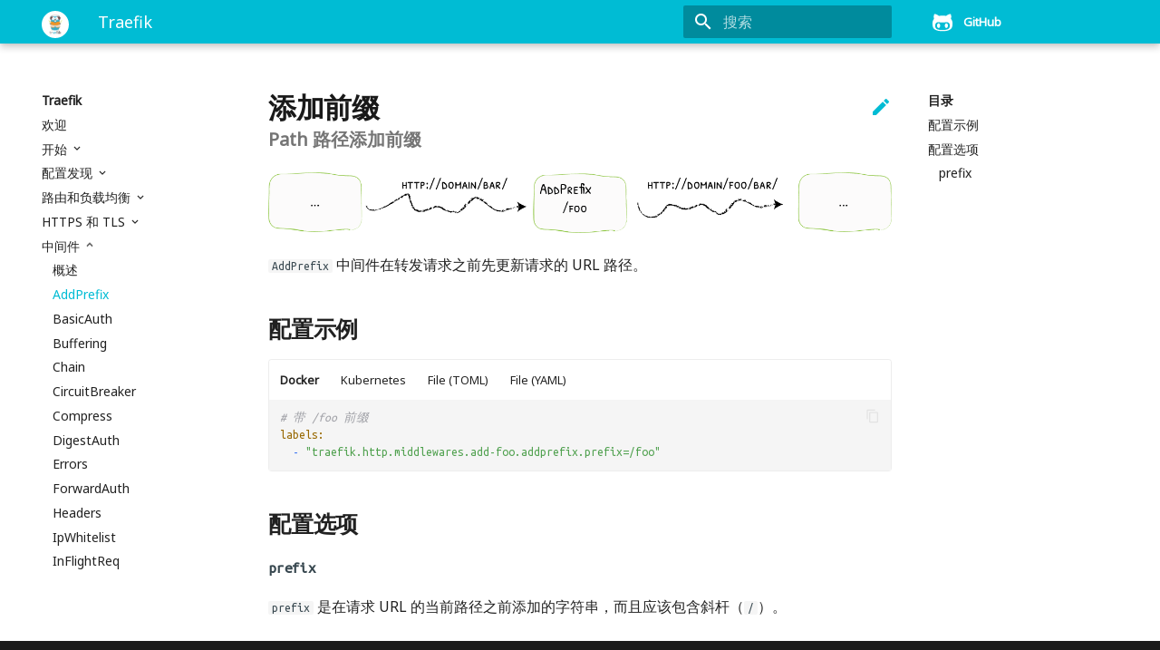

--- FILE ---
content_type: text/html
request_url: https://www.qikqiak.com/traefik-book/middlewares/addprefix/
body_size: 6669
content:

<!doctype html>
<html lang="zh" class="no-js">
<head>
<meta charset="utf-8">
<meta name="viewport" content="width=device-width,initial-scale=1">
<meta http-equiv="x-ua-compatible" content="ie=edge">
<link rel="canonical" href="https://www.qikqiak.com/traefik-book/middlewares/addprefix/">
<meta name="lang:clipboard.copy" content="复制">
<meta name="lang:clipboard.copied" content="已复制">
<meta name="lang:search.language" content="jp">
<meta name="lang:search.pipeline.stopwords" content="True">
<meta name="lang:search.pipeline.trimmer" content="True">
<meta name="lang:search.result.none" content="没有找到符合条件的结果">
<meta name="lang:search.result.one" content="找到 1 个符合条件的结果">
<meta name="lang:search.result.other" content="# 个符合条件的结果">
<meta name="lang:search.tokenizer" content="[\uff0c\u3002]+">
<link rel="shortcut icon" href="../../assets/img/traefik.icon.png">
<meta name="generator" content="mkdocs-1.0.4, mkdocs-material-4.0.2">
<title>AddPrefix - Traefik</title>
<link rel="stylesheet" href="../../assets/stylesheets/application.982221ab.css">
<link rel="stylesheet" href="../../assets/stylesheets/application-palette.224b79ff.css">
<meta name="theme-color" content="#00bcd4">
<script src="../../assets/javascripts/modernizr.1f0bcf2b.js"></script>
<link href="https://fonts.gstatic.com" rel="preconnect" crossorigin>
<link rel="stylesheet" href="https://fonts.googleapis.com/css?family=Ubuntu:300,400,400i,700|Ubuntu+Mono">
<style>body,input{font-family:"Ubuntu","Helvetica Neue",Helvetica,Arial,sans-serif}code,kbd,pre{font-family:"Ubuntu Mono","Courier New",Courier,monospace}</style>
<link rel="stylesheet" href="../../assets/fonts/material-icons.css">
<link rel="stylesheet" href="../../assets/styles/extra.css">
<link rel="stylesheet" href="../../assets/styles/atom-one-light.css">
</head>
<body dir="ltr" data-md-color-primary="cyan" data-md-color-accent="cyan">
<svg class="md-svg">
<defs>
<svg xmlns="http://www.w3.org/2000/svg" width="416" height="448" viewBox="0 0 416 448" id="__github">
<path fill="currentColor" d="M160 304q0 10-3.125 20.5t-10.75 19-18.125
        8.5-18.125-8.5-10.75-19-3.125-20.5 3.125-20.5 10.75-19 18.125-8.5
        18.125 8.5 10.75 19 3.125 20.5zM320 304q0 10-3.125 20.5t-10.75
        19-18.125 8.5-18.125-8.5-10.75-19-3.125-20.5 3.125-20.5 10.75-19
        18.125-8.5 18.125 8.5 10.75 19 3.125 20.5zM360
        304q0-30-17.25-51t-46.75-21q-10.25 0-48.75 5.25-17.75 2.75-39.25
        2.75t-39.25-2.75q-38-5.25-48.75-5.25-29.5 0-46.75 21t-17.25 51q0 22 8
        38.375t20.25 25.75 30.5 15 35 7.375 37.25 1.75h42q20.5 0
        37.25-1.75t35-7.375 30.5-15 20.25-25.75 8-38.375zM416 260q0 51.75-15.25
        82.75-9.5 19.25-26.375 33.25t-35.25 21.5-42.5 11.875-42.875 5.5-41.75
        1.125q-19.5 0-35.5-0.75t-36.875-3.125-38.125-7.5-34.25-12.875-30.25-20.25-21.5-28.75q-15.5-30.75-15.5-82.75
        0-59.25 34-99-6.75-20.5-6.75-42.5 0-29 12.75-54.5 27 0 47.5 9.875t47.25
        30.875q36.75-8.75 77.25-8.75 37 0 70 8 26.25-20.5
        46.75-30.25t47.25-9.75q12.75 25.5 12.75 54.5 0 21.75-6.75 42 34 40 34
        99.5z" />
</svg>
</defs>
</svg>
<input class="md-toggle" data-md-toggle="drawer" type="checkbox" id="__drawer" autocomplete="off">
<input class="md-toggle" data-md-toggle="search" type="checkbox" id="__search" autocomplete="off">
<label class="md-overlay" data-md-component="overlay" for="__drawer"></label>
<a href="#_1" tabindex="1" class="md-skip">
跳转至
</a>
<header class="md-header" data-md-component="header">
<nav class="md-header-nav md-grid">
<div class="md-flex">
<div class="md-flex__cell md-flex__cell--shrink">
<a href="https://www.qikqiak.com/traefik-book" title="Traefik" class="md-header-nav__button md-logo">
<img src="../../assets/img/traefik.logo.png" width="24" height="24">
</a>
</div>
<div class="md-flex__cell md-flex__cell--shrink">
<label class="md-icon md-icon--menu md-header-nav__button" for="__drawer"></label>
</div>
<div class="md-flex__cell md-flex__cell--stretch">
<div class="md-flex__ellipsis md-header-nav__title" data-md-component="title">
<span class="md-header-nav__topic">
Traefik
</span>
<span class="md-header-nav__topic">
AddPrefix
</span>
</div>
</div>
<div class="md-flex__cell md-flex__cell--shrink">
<label class="md-icon md-icon--search md-header-nav__button" for="__search"></label>
<div class="md-search" data-md-component="search" role="dialog">
<label class="md-search__overlay" for="__search"></label>
<div class="md-search__inner" role="search">
<form class="md-search__form" name="search">
<input type="text" class="md-search__input" name="query" placeholder="搜索" autocapitalize="off" autocorrect="off" autocomplete="off" spellcheck="false" data-md-component="query" data-md-state="active">
<label class="md-icon md-search__icon" for="__search"></label>
<button type="reset" class="md-icon md-search__icon" data-md-component="reset" tabindex="-1">
&#xE5CD;
</button>
</form>
<div class="md-search__output">
<div class="md-search__scrollwrap" data-md-scrollfix>
<div class="md-search-result" data-md-component="result">
<div class="md-search-result__meta">
键入以开始搜索
</div>
<ol class="md-search-result__list"></ol>
</div>
</div>
</div>
</div>
</div>
</div>
<div class="md-flex__cell md-flex__cell--shrink">
<div class="md-header-nav__source">
<a href="https://github.com/containous/traefik/" title="前往 Github 仓库" class="md-source" data-md-source="github">
<div class="md-source__icon">
<svg viewBox="0 0 24 24" width="24" height="24">
<use xlink:href="#__github" width="24" height="24"></use>
</svg>
</div>
<div class="md-source__repository">
GitHub
</div>
</a>
</div>
</div>
</div>
</nav>
</header>
<div class="md-container">
<main class="md-main">
<div class="md-main__inner md-grid" data-md-component="container">
<div class="md-sidebar md-sidebar--primary" data-md-component="navigation">
<div class="md-sidebar__scrollwrap">
<div class="md-sidebar__inner">
<nav class="md-nav md-nav--primary" data-md-level="0">
<label class="md-nav__title md-nav__title--site" for="__drawer">
<a href="https://www.qikqiak.com/traefik-book" title="Traefik" class="md-nav__button md-logo">
<img src="../../assets/img/traefik.logo.png" width="48" height="48">
</a>
Traefik
</label>
<div class="md-nav__source">
<a href="https://github.com/containous/traefik/" title="前往 Github 仓库" class="md-source" data-md-source="github">
<div class="md-source__icon">
<svg viewBox="0 0 24 24" width="24" height="24">
<use xlink:href="#__github" width="24" height="24"></use>
</svg>
</div>
<div class="md-source__repository">
GitHub
</div>
</a>
</div>
<ul class="md-nav__list" data-md-scrollfix>
<li class="md-nav__item">
<a href="../.." title="欢迎" class="md-nav__link">
欢迎
</a>
</li>
<li class="md-nav__item md-nav__item--nested">
<input class="md-toggle md-nav__toggle" data-md-toggle="nav-2" type="checkbox" id="nav-2">
<label class="md-nav__link" for="nav-2">
开始
</label>
<nav class="md-nav" data-md-component="collapsible" data-md-level="1">
<label class="md-nav__title" for="nav-2">
开始
</label>
<ul class="md-nav__list" data-md-scrollfix>
<li class="md-nav__item">
<a href="../../getting-started/concepts/" title="概念" class="md-nav__link">
概念
</a>
</li>
<li class="md-nav__item">
<a href="../../getting-started/quick-start/" title="快速开始" class="md-nav__link">
快速开始
</a>
</li>
<li class="md-nav__item">
<a href="../../getting-started/configuration-overview/" title="配置介绍" class="md-nav__link">
配置介绍
</a>
</li>
<li class="md-nav__item">
<a href="../../getting-started/install-traefik/" title="安装 Traefik" class="md-nav__link">
安装 Traefik
</a>
</li>
</ul>
</nav>
</li>
<li class="md-nav__item md-nav__item--nested">
<input class="md-toggle md-nav__toggle" data-md-toggle="nav-3" type="checkbox" id="nav-3">
<label class="md-nav__link" for="nav-3">
配置发现
</label>
<nav class="md-nav" data-md-component="collapsible" data-md-level="1">
<label class="md-nav__title" for="nav-3">
配置发现
</label>
<ul class="md-nav__list" data-md-scrollfix>
<li class="md-nav__item">
<a href="../../providers/overview/" title="概述" class="md-nav__link">
概述
</a>
</li>
<li class="md-nav__item">
<a href="../../providers/file/" title="文件" class="md-nav__link">
文件
</a>
</li>
<li class="md-nav__item">
<a href="../../providers/docker/" title="Docker" class="md-nav__link">
Docker
</a>
</li>
<li class="md-nav__item">
<a href="../../providers/kubernetes-ingress/" title="Kubernetes Ingress" class="md-nav__link">
Kubernetes Ingress
</a>
</li>
<li class="md-nav__item">
<a href="../../providers/kubernetes-crd/" title="Kubernetes IngressRoute" class="md-nav__link">
Kubernetes IngressRoute
</a>
</li>
</ul>
</nav>
</li>
<li class="md-nav__item md-nav__item--nested">
<input class="md-toggle md-nav__toggle" data-md-toggle="nav-4" type="checkbox" id="nav-4">
<label class="md-nav__link" for="nav-4">
路由和负载均衡
</label>
<nav class="md-nav" data-md-component="collapsible" data-md-level="1">
<label class="md-nav__title" for="nav-4">
路由和负载均衡
</label>
<ul class="md-nav__list" data-md-scrollfix>
<li class="md-nav__item">
<a href="../../routing/overview/" title="概述" class="md-nav__link">
概述
</a>
</li>
<li class="md-nav__item">
<a href="../../routing/entrypoints/" title="入口点(EntryPoints)" class="md-nav__link">
入口点(EntryPoints)
</a>
</li>
<li class="md-nav__item">
<a href="../../routing/routers/" title="路由器(Routers)" class="md-nav__link">
路由器(Routers)
</a>
</li>
<li class="md-nav__item">
<a href="../../routing/services/" title="服务(Services)" class="md-nav__link">
服务(Services)
</a>
</li>
<li class="md-nav__item md-nav__item--nested">
<input class="md-toggle md-nav__toggle" data-md-toggle="nav-4-5" type="checkbox" id="nav-4-5">
<label class="md-nav__link" for="nav-4-5">
提供者(Providers)
</label>
<nav class="md-nav" data-md-component="collapsible" data-md-level="2">
<label class="md-nav__title" for="nav-4-5">
提供者(Providers)
</label>
<ul class="md-nav__list" data-md-scrollfix>
<li class="md-nav__item">
<a href="../../routing/providers/docker/" title="Docker" class="md-nav__link">
Docker
</a>
</li>
<li class="md-nav__item">
<a href="../../routing/providers/kubernetes-crd/" title="Kubernetes IngressRoute" class="md-nav__link">
Kubernetes IngressRoute
</a>
</li>
</ul>
</nav>
</li>
</ul>
</nav>
</li>
<li class="md-nav__item md-nav__item--nested">
<input class="md-toggle md-nav__toggle" data-md-toggle="nav-5" type="checkbox" id="nav-5">
<label class="md-nav__link" for="nav-5">
HTTPS 和 TLS
</label>
<nav class="md-nav" data-md-component="collapsible" data-md-level="1">
<label class="md-nav__title" for="nav-5">
HTTPS 和 TLS
</label>
<ul class="md-nav__list" data-md-scrollfix>
<li class="md-nav__item">
<a href="../../https/overview/" title="概述" class="md-nav__link">
概述
</a>
</li>
<li class="md-nav__item">
<a href="../../https/tls/" title="TLS" class="md-nav__link">
TLS
</a>
</li>
<li class="md-nav__item">
<a href="../../https/acme/" title="Let's Encrypt" class="md-nav__link">
Let's Encrypt
</a>
</li>
</ul>
</nav>
</li>
<li class="md-nav__item md-nav__item--active md-nav__item--nested">
<input class="md-toggle md-nav__toggle" data-md-toggle="nav-6" type="checkbox" id="nav-6" checked>
<label class="md-nav__link" for="nav-6">
中间件
</label>
<nav class="md-nav" data-md-component="collapsible" data-md-level="1">
<label class="md-nav__title" for="nav-6">
中间件
</label>
<ul class="md-nav__list" data-md-scrollfix>
<li class="md-nav__item">
<a href="../overview/" title="概述" class="md-nav__link">
概述
</a>
</li>
<li class="md-nav__item md-nav__item--active">
<input class="md-toggle md-nav__toggle" data-md-toggle="toc" type="checkbox" id="__toc">
<label class="md-nav__link md-nav__link--active" for="__toc">
AddPrefix
</label>
<a href="./" title="AddPrefix" class="md-nav__link md-nav__link--active">
AddPrefix
</a>
<nav class="md-nav md-nav--secondary">
<label class="md-nav__title" for="__toc">目录</label>
<ul class="md-nav__list" data-md-scrollfix>
<li class="md-nav__item">
<a href="#_2" title="配置示例" class="md-nav__link">
配置示例
</a>
</li>
<li class="md-nav__item">
<a href="#_3" title="配置选项" class="md-nav__link">
配置选项
</a>
<nav class="md-nav">
<ul class="md-nav__list">
<li class="md-nav__item">
<a href="#prefix" title="prefix" class="md-nav__link">
prefix
</a>
</li>
</ul>
</nav>
</li>
</ul>
</nav>
</li>
<li class="md-nav__item">
<a href="../basicauth/" title="BasicAuth" class="md-nav__link">
BasicAuth
</a>
</li>
<li class="md-nav__item">
<a href="../buffering/" title="Buffering" class="md-nav__link">
Buffering
</a>
</li>
<li class="md-nav__item">
<a href="../chain/" title="Chain" class="md-nav__link">
Chain
</a>
</li>
<li class="md-nav__item">
<a href="../circuitbreaker/" title="CircuitBreaker" class="md-nav__link">
CircuitBreaker
</a>
</li>
<li class="md-nav__item">
<a href="../compress/" title="Compress" class="md-nav__link">
Compress
</a>
</li>
<li class="md-nav__item">
<a href="../digestauth/" title="DigestAuth" class="md-nav__link">
DigestAuth
</a>
</li>
<li class="md-nav__item">
<a href="../errorpages.md" title="Errors" class="md-nav__link">
Errors
</a>
</li>
<li class="md-nav__item">
<a href="../forwardauth.md" title="ForwardAuth" class="md-nav__link">
ForwardAuth
</a>
</li>
<li class="md-nav__item">
<a href="../headers.md" title="Headers" class="md-nav__link">
Headers
</a>
</li>
<li class="md-nav__item">
<a href="../ipwhitelist.md" title="IpWhitelist" class="md-nav__link">
IpWhitelist
</a>
</li>
<li class="md-nav__item">
<a href="../inflightreq.md" title="InFlightReq" class="md-nav__link">
InFlightReq
</a>
</li>
<li class="md-nav__item">
<a href="../passtlsclientcert.md" title="PassTLSClientCert" class="md-nav__link">
PassTLSClientCert
</a>
</li>
<li class="md-nav__item">
<a href="../ratelimit.md" title="RateLimit" class="md-nav__link">
RateLimit
</a>
</li>
<li class="md-nav__item">
<a href="../redirectregex.md" title="RedirectRegex" class="md-nav__link">
RedirectRegex
</a>
</li>
<li class="md-nav__item">
<a href="../redirectscheme.md" title="RedirectScheme" class="md-nav__link">
RedirectScheme
</a>
</li>
<li class="md-nav__item">
<a href="../replacepath.md" title="ReplacePath" class="md-nav__link">
ReplacePath
</a>
</li>
<li class="md-nav__item">
<a href="../replacepathregex.md" title="ReplacePathRegex" class="md-nav__link">
ReplacePathRegex
</a>
</li>
<li class="md-nav__item">
<a href="../retry.md" title="Retry" class="md-nav__link">
Retry
</a>
</li>
<li class="md-nav__item">
<a href="../stripprefix/" title="StripPrefix" class="md-nav__link">
StripPrefix
</a>
</li>
<li class="md-nav__item">
<a href="../stripprefixregex.md" title="StripPrefixRegex" class="md-nav__link">
StripPrefixRegex
</a>
</li>
</ul>
</nav>
</li>
<li class="md-nav__item md-nav__item--nested">
<input class="md-toggle md-nav__toggle" data-md-toggle="nav-7" type="checkbox" id="nav-7">
<label class="md-nav__link" for="nav-7">
操作
</label>
<nav class="md-nav" data-md-component="collapsible" data-md-level="1">
<label class="md-nav__title" for="nav-7">
操作
</label>
<ul class="md-nav__list" data-md-scrollfix>
<li class="md-nav__item">
<a href="../../operations/cli/" title="CLI" class="md-nav__link">
CLI
</a>
</li>
<li class="md-nav__item">
<a href="../../operations/dashboard/" title="Dashboard" class="md-nav__link">
Dashboard
</a>
</li>
<li class="md-nav__item">
<a href="../../operations/api/" title="API" class="md-nav__link">
API
</a>
</li>
<li class="md-nav__item">
<a href="../../operations/ping/" title="Ping" class="md-nav__link">
Ping
</a>
</li>
</ul>
</nav>
</li>
<li class="md-nav__item md-nav__item--nested">
<input class="md-toggle md-nav__toggle" data-md-toggle="nav-8" type="checkbox" id="nav-8">
<label class="md-nav__link" for="nav-8">
监控追踪
</label>
<nav class="md-nav" data-md-component="collapsible" data-md-level="1">
<label class="md-nav__title" for="nav-8">
监控追踪
</label>
<ul class="md-nav__list" data-md-scrollfix>
<li class="md-nav__item">
<a href="../../observability/logs/" title="日志" class="md-nav__link">
日志
</a>
</li>
<li class="md-nav__item">
<a href="../../observability/access-logs/" title="访问日志" class="md-nav__link">
访问日志
</a>
</li>
<li class="md-nav__item md-nav__item--nested">
<input class="md-toggle md-nav__toggle" data-md-toggle="nav-8-3" type="checkbox" id="nav-8-3">
<label class="md-nav__link" for="nav-8-3">
监控
</label>
<nav class="md-nav" data-md-component="collapsible" data-md-level="2">
<label class="md-nav__title" for="nav-8-3">
监控
</label>
<ul class="md-nav__list" data-md-scrollfix>
<li class="md-nav__item">
<a href="../../observability/metrics/overview/" title="概述" class="md-nav__link">
概述
</a>
</li>
<li class="md-nav__item">
<a href="../../observability/metrics/datadog/" title="Datadog" class="md-nav__link">
Datadog
</a>
</li>
<li class="md-nav__item">
<a href="../../observability/metrics/influxdb/" title="InfluxDB" class="md-nav__link">
InfluxDB
</a>
</li>
<li class="md-nav__item">
<a href="../../observability/metrics/prometheus/" title="Prometheus" class="md-nav__link">
Prometheus
</a>
</li>
<li class="md-nav__item">
<a href="../../observability/metrics/statsd/" title="StatsD" class="md-nav__link">
StatsD
</a>
</li>
</ul>
</nav>
</li>
<li class="md-nav__item md-nav__item--nested">
<input class="md-toggle md-nav__toggle" data-md-toggle="nav-8-4" type="checkbox" id="nav-8-4">
<label class="md-nav__link" for="nav-8-4">
追踪
</label>
<nav class="md-nav" data-md-component="collapsible" data-md-level="2">
<label class="md-nav__title" for="nav-8-4">
追踪
</label>
<ul class="md-nav__list" data-md-scrollfix>
<li class="md-nav__item">
<a href="../../observability/tracing/overview/" title="概述" class="md-nav__link">
概述
</a>
</li>
<li class="md-nav__item">
<a href="../../observability/tracing/jaeger/" title="Jaeger" class="md-nav__link">
Jaeger
</a>
</li>
<li class="md-nav__item">
<a href="../../observability/tracing/zipkin/" title="Zipkin" class="md-nav__link">
Zipkin
</a>
</li>
<li class="md-nav__item">
<a href="../../observability/tracing/datadog/" title="Datadog" class="md-nav__link">
Datadog
</a>
</li>
<li class="md-nav__item">
<a href="../../observability/tracing/instana/" title="Instana" class="md-nav__link">
Instana
</a>
</li>
<li class="md-nav__item">
<a href="../../observability/tracing/haystack/" title="Haystack" class="md-nav__link">
Haystack
</a>
</li>
</ul>
</nav>
</li>
</ul>
</nav>
</li>
<li class="md-nav__item md-nav__item--nested">
<input class="md-toggle md-nav__toggle" data-md-toggle="nav-9" type="checkbox" id="nav-9">
<label class="md-nav__link" for="nav-9">
用户指南
</label>
<nav class="md-nav" data-md-component="collapsible" data-md-level="1">
<label class="md-nav__title" for="nav-9">
用户指南
</label>
<ul class="md-nav__list" data-md-scrollfix>
<li class="md-nav__item">
<a href="../../user-guides/crd-acme/" title="Kubernetes 和 Let's Encrypt" class="md-nav__link">
Kubernetes 和 Let's Encrypt
</a>
</li>
<li class="md-nav__item">
<a href="../../user-guides/grpc/" title="gRPC 示例" class="md-nav__link">
gRPC 示例
</a>
</li>
<li class="md-nav__item md-nav__item--nested">
<input class="md-toggle md-nav__toggle" data-md-toggle="nav-9-3" type="checkbox" id="nav-9-3">
<label class="md-nav__link" for="nav-9-3">
Docker
</label>
<nav class="md-nav" data-md-component="collapsible" data-md-level="2">
<label class="md-nav__title" for="nav-9-3">
Docker
</label>
<ul class="md-nav__list" data-md-scrollfix>
<li class="md-nav__item">
<a href="../../user-guides/docker-compose/basic-example/" title="基本示例" class="md-nav__link">
基本示例
</a>
</li>
<li class="md-nav__item md-nav__item--nested">
<input class="md-toggle md-nav__toggle" data-md-toggle="nav-9-3-2" type="checkbox" id="nav-9-3-2">
<label class="md-nav__link" for="nav-9-3-2">
HTTPS with Let's Encrypt
</label>
<nav class="md-nav" data-md-component="collapsible" data-md-level="3">
<label class="md-nav__title" for="nav-9-3-2">
HTTPS with Let's Encrypt
</label>
<ul class="md-nav__list" data-md-scrollfix>
<li class="md-nav__item">
<a href="../../user-guides/docker-compose/acme-tls/" title="TLS Challenge" class="md-nav__link">
TLS Challenge
</a>
</li>
<li class="md-nav__item">
<a href="../../user-guides/docker-compose/acme-http/" title="HTTP Challenge" class="md-nav__link">
HTTP Challenge
</a>
</li>
<li class="md-nav__item">
<a href="../../user-guides/docker-compose/acme-dns/" title="DNS Challenge" class="md-nav__link">
DNS Challenge
</a>
</li>
</ul>
</nav>
</li>
</ul>
</nav>
</li>
</ul>
</nav>
</li>
<li class="md-nav__item md-nav__item--nested">
<input class="md-toggle md-nav__toggle" data-md-toggle="nav-10" type="checkbox" id="nav-10">
<label class="md-nav__link" for="nav-10">
迁移
</label>
<nav class="md-nav" data-md-component="collapsible" data-md-level="1">
<label class="md-nav__title" for="nav-10">
迁移
</label>
<ul class="md-nav__list" data-md-scrollfix>
<li class="md-nav__item">
<a href="../../migration/v1-to-v2/" title="Traefik v1 到 v2" class="md-nav__link">
Traefik v1 到 v2
</a>
</li>
</ul>
</nav>
</li>
<li class="md-nav__item md-nav__item--nested">
<input class="md-toggle md-nav__toggle" data-md-toggle="nav-11" type="checkbox" id="nav-11">
<label class="md-nav__link" for="nav-11">
贡献
</label>
<nav class="md-nav" data-md-component="collapsible" data-md-level="1">
<label class="md-nav__title" for="nav-11">
贡献
</label>
<ul class="md-nav__list" data-md-scrollfix>
<li class="md-nav__item">
<a href="../../contributing/thank-you.md" title="Thank You!" class="md-nav__link">
Thank You!
</a>
</li>
<li class="md-nav__item">
<a href="../../contributing/submitting-issues.md" title="Submitting Issues" class="md-nav__link">
Submitting Issues
</a>
</li>
<li class="md-nav__item">
<a href="../../contributing/submitting-pull-requests.md" title="Submitting PRs" class="md-nav__link">
Submitting PRs
</a>
</li>
<li class="md-nav__item">
<a href="../../contributing/building-testing.md" title="Building and Testing" class="md-nav__link">
Building and Testing
</a>
</li>
<li class="md-nav__item">
<a href="../../contributing/documentation.md" title="Documentation" class="md-nav__link">
Documentation
</a>
</li>
<li class="md-nav__item">
<a href="../../contributing/data-collection.md" title="Data Collection" class="md-nav__link">
Data Collection
</a>
</li>
<li class="md-nav__item">
<a href="../../contributing/advocating.md" title="Advocating" class="md-nav__link">
Advocating
</a>
</li>
<li class="md-nav__item">
<a href="../../contributing/maintainers.md" title="Maintainers" class="md-nav__link">
Maintainers
</a>
</li>
</ul>
</nav>
</li>
<li class="md-nav__item md-nav__item--nested">
<input class="md-toggle md-nav__toggle" data-md-toggle="nav-12" type="checkbox" id="nav-12">
<label class="md-nav__link" for="nav-12">
References
</label>
<nav class="md-nav" data-md-component="collapsible" data-md-level="1">
<label class="md-nav__title" for="nav-12">
References
</label>
<ul class="md-nav__list" data-md-scrollfix>
<li class="md-nav__item md-nav__item--nested">
<input class="md-toggle md-nav__toggle" data-md-toggle="nav-12-1" type="checkbox" id="nav-12-1">
<label class="md-nav__link" for="nav-12-1">
Static Configuration
</label>
<nav class="md-nav" data-md-component="collapsible" data-md-level="2">
<label class="md-nav__title" for="nav-12-1">
Static Configuration
</label>
<ul class="md-nav__list" data-md-scrollfix>
<li class="md-nav__item">
<a href="../../reference/static-configuration/overview.md" title="Overview" class="md-nav__link">
Overview
</a>
</li>
<li class="md-nav__item">
<a href="../../reference/static-configuration/file.md" title="File" class="md-nav__link">
File
</a>
</li>
<li class="md-nav__item">
<a href="../../reference/static-configuration/cli.md" title="CLI" class="md-nav__link">
CLI
</a>
</li>
<li class="md-nav__item">
<a href="../../reference/static-configuration/env.md" title="Environment variables" class="md-nav__link">
Environment variables
</a>
</li>
</ul>
</nav>
</li>
<li class="md-nav__item md-nav__item--nested">
<input class="md-toggle md-nav__toggle" data-md-toggle="nav-12-2" type="checkbox" id="nav-12-2">
<label class="md-nav__link" for="nav-12-2">
Dynamic Configuration
</label>
<nav class="md-nav" data-md-component="collapsible" data-md-level="2">
<label class="md-nav__title" for="nav-12-2">
Dynamic Configuration
</label>
<ul class="md-nav__list" data-md-scrollfix>
<li class="md-nav__item">
<a href="../../reference/dynamic-configuration/file.md" title="File" class="md-nav__link">
File
</a>
</li>
<li class="md-nav__item">
<a href="../../reference/dynamic-configuration/docker.md" title="Docker" class="md-nav__link">
Docker
</a>
</li>
<li class="md-nav__item">
<a href="../../reference/dynamic-configuration/kubernetes-crd.md" title="Kubernetes CRD" class="md-nav__link">
Kubernetes CRD
</a>
</li>
</ul>
</nav>
</li>
</ul>
</nav>
</li>
</ul>
</nav>
</div>
</div>
</div>
<div class="md-sidebar md-sidebar--secondary" data-md-component="toc">
<div class="md-sidebar__scrollwrap">
<div class="md-sidebar__inner">
<nav class="md-nav md-nav--secondary">
<label class="md-nav__title" for="__toc">目录</label>
<ul class="md-nav__list" data-md-scrollfix>
<li class="md-nav__item">
<a href="#_2" title="配置示例" class="md-nav__link">
配置示例
</a>
</li>
<li class="md-nav__item">
<a href="#_3" title="配置选项" class="md-nav__link">
配置选项
</a>
<nav class="md-nav">
<ul class="md-nav__list">
<li class="md-nav__item">
<a href="#prefix" title="prefix" class="md-nav__link">
prefix
</a>
</li>
</ul>
</nav>
</li>
</ul>
</nav>
</div>
</div>
</div>
<div class="md-content">
<article class="md-content__inner md-typeset">
<a href="https://github.com/containous/traefik/edit/master/docs/middlewares/addprefix.md" title="编辑此页" class="md-icon md-content__icon">&#xE3C9;</a>
<h1 id="_1">添加前缀<a class="headerlink" href="#_1" title="Permanent link">&para;</a></h1>
<p class="subtitle">Path 路径添加前缀</p>
<p><img alt="AddPrefix" src="../../assets/img/middleware/addprefix.png" /> </p>
<p><code>AddPrefix</code> 中间件在转发请求之前先更新请求的 URL 路径。</p>
<h2 id="_2">配置示例<a class="headerlink" href="#_2" title="Permanent link">&para;</a></h2>
<div class="superfences-tabs">
<input name="__tabs_1" type="radio" id="__tab_1_0" checked="checked" />
<label for="__tab_1_0">Docker</label>
<div class="superfences-content"><pre class="highlight"><code class="language-yaml"># 带 /foo 前缀
labels:
  - "traefik.http.middlewares.add-foo.addprefix.prefix=/foo"</code></pre></div>
<input name="__tabs_1" type="radio" id="__tab_1_1" />
<label for="__tab_1_1">Kubernetes</label>
<div class="superfences-content"><pre class="highlight"><code class="language-yaml"># 带 /foo 前缀
apiVersion: traefik.containo.us/v1alpha1
kind: Middleware
metadata:
  name: add-foo
spec:
  addPrefix:
    prefix: /foo</code></pre></div>
<input name="__tabs_1" type="radio" id="__tab_1_2" />
<label for="__tab_1_2">File (TOML)</label>
<div class="superfences-content"><pre class="highlight"><code class="language-toml"># 带 /foo 前缀
[http.middlewares]
  [http.middlewares.add-foo.addPrefix]
    prefix = "/foo"</code></pre></div>
<input name="__tabs_1" type="radio" id="__tab_1_3" />
<label for="__tab_1_3">File (YAML)</label>
<div class="superfences-content"><pre class="highlight"><code class="language-yaml"># 带 /foo 前缀
http:
  middlewares:
    add-foo:
      addPrefix:
        prefix: "/foo"</code></pre></div>
</div>
<h2 id="_3">配置选项<a class="headerlink" href="#_3" title="Permanent link">&para;</a></h2>
<h3 id="prefix"><code>prefix</code><a class="headerlink" href="#prefix" title="Permanent link">&para;</a></h3>
<p><code>prefix</code> 是在请求 URL 的当前路径之前添加的字符串，而且应该包含斜杆（<code>/</code>）。</p>
</article>
</div>
</div>
</main>
<footer class="md-footer">
<div class="md-footer-meta md-typeset">
<div class="md-footer-meta__inner md-grid">
<div class="md-footer-copyright">
<div class="md-footer-copyright__highlight">
Copyright &copy; 2016-2019 Containous
</div>
powered by
<a href="https://www.mkdocs.org" title="MkDocs">MkDocs</a>
and
<a href="https://squidfunk.github.io/mkdocs-material/" title="Material for MkDocs">
Material for MkDocs</a>
</div>
</div>
</div>
</footer>
</div>
<script src="../../assets/javascripts/application.d9aa80ab.js"></script>
<script src="../../assets/javascripts/lunr/lunr.stemmer.support.js"></script>
<script src="../../assets/javascripts/lunr/tinyseg.js"></script>
<script src="../../assets/javascripts/lunr/lunr.jp.js"></script>
<script>app.initialize({version:"1.0.4",url:{base:"../.."}})</script>
<script src="../../assets/js/hljs/highlight.pack.js"></script>
<script src="../../assets/js/extra.js"></script>
</body>
</html>

--- FILE ---
content_type: text/css
request_url: https://www.qikqiak.com/traefik-book/assets/stylesheets/application.982221ab.css
body_size: 16132
content:
@charset "UTF-8";html{box-sizing:border-box}*,:after,:before{box-sizing:inherit}html{-webkit-text-size-adjust:none;-moz-text-size-adjust:none;-ms-text-size-adjust:none;text-size-adjust:none}body{margin:0}hr{overflow:visible;box-sizing:content-box}a{-webkit-text-decoration-skip:objects}a,button,input,label{-webkit-tap-highlight-color:transparent}a{color:inherit;text-decoration:none}small,sub,sup{font-size:80%}sub,sup{position:relative;line-height:0;vertical-align:baseline}sub{bottom:-.25em}sup{top:-.5em}img{border-style:none}table{border-collapse:separate;border-spacing:0}td,th{font-weight:400;vertical-align:top}button{margin:0;padding:0;border:0;outline-style:none;background:transparent;font-size:inherit}input{border:0;outline:0}.md-clipboard:before,.md-icon,.md-nav__button,.md-nav__link:after,.md-nav__title:before,.md-search-result__article--document:before,.md-source-file:before,.md-typeset .admonition>.admonition-title:before,.md-typeset .admonition>summary:before,.md-typeset .critic.comment:before,.md-typeset .footnote-backref,.md-typeset .task-list-control .task-list-indicator:before,.md-typeset details>.admonition-title:before,.md-typeset details>summary:before,.md-typeset summary:after{font-family:Material Icons;font-style:normal;font-variant:normal;font-weight:400;line-height:1;text-transform:none;white-space:nowrap;speak:none;word-wrap:normal;direction:ltr}.md-content__icon,.md-footer-nav__button,.md-header-nav__button,.md-nav__button,.md-nav__title:before,.md-search-result__article--document:before{display:inline-block;margin:.2rem;padding:.4rem;font-size:1.2rem;cursor:pointer}.md-icon--arrow-back:before{content:""}.md-icon--arrow-forward:before{content:""}.md-icon--menu:before{content:""}.md-icon--search:before{content:""}[dir=rtl] .md-icon--arrow-back:before{content:""}[dir=rtl] .md-icon--arrow-forward:before{content:""}body{-webkit-font-smoothing:antialiased;-moz-osx-font-smoothing:grayscale}body,input{color:rgba(0,0,0,.87);-webkit-font-feature-settings:"kern","liga";font-feature-settings:"kern","liga";font-family:Helvetica Neue,Helvetica,Arial,sans-serif}code,kbd,pre{color:rgba(0,0,0,.87);-webkit-font-feature-settings:"kern";font-feature-settings:"kern";font-family:Courier New,Courier,monospace}.md-typeset{font-size:.8rem;line-height:1.6;-webkit-print-color-adjust:exact}.md-typeset blockquote,.md-typeset ol,.md-typeset p,.md-typeset ul{margin:1em 0}.md-typeset h1{margin:0 0 2rem;color:rgba(0,0,0,.54);font-size:1.5625rem;line-height:1.3}.md-typeset h1,.md-typeset h2{font-weight:300;letter-spacing:-.01em}.md-typeset h2{margin:2rem 0 .8rem;font-size:1.25rem;line-height:1.4}.md-typeset h3{margin:1.6rem 0 .8rem;font-size:1rem;font-weight:400;letter-spacing:-.01em;line-height:1.5}.md-typeset h2+h3{margin-top:.8rem}.md-typeset h4{font-size:.8rem}.md-typeset h4,.md-typeset h5,.md-typeset h6{margin:.8rem 0;font-weight:700;letter-spacing:-.01em}.md-typeset h5,.md-typeset h6{color:rgba(0,0,0,.54);font-size:.64rem}.md-typeset h5{text-transform:uppercase}.md-typeset hr{margin:1.5em 0;border-bottom:.05rem dotted rgba(0,0,0,.26)}.md-typeset a{color:#3f51b5;word-break:break-word}.md-typeset a,.md-typeset a:before{transition:color .125s}.md-typeset a:active,.md-typeset a:hover{color:#536dfe}.md-typeset code,.md-typeset pre{background-color:hsla(0,0%,92.5%,.5);color:#37474f;font-size:85%;direction:ltr}.md-typeset code{margin:0 .29412em;padding:.07353em 0;border-radius:.1rem;box-shadow:.29412em 0 0 hsla(0,0%,92.5%,.5),-.29412em 0 0 hsla(0,0%,92.5%,.5);word-break:break-word;-webkit-box-decoration-break:clone;box-decoration-break:clone}.md-typeset h1 code,.md-typeset h2 code,.md-typeset h3 code,.md-typeset h4 code,.md-typeset h5 code,.md-typeset h6 code{margin:0;background-color:transparent;box-shadow:none}.md-typeset a>code{margin:inherit;padding:inherit;border-radius:none;background-color:inherit;color:inherit;box-shadow:none}.md-typeset pre{position:relative;margin:1em 0;border-radius:.1rem;line-height:1.4;-webkit-overflow-scrolling:touch}.md-typeset pre>code{display:block;margin:0;padding:.525rem .6rem;background-color:transparent;font-size:inherit;box-shadow:none;-webkit-box-decoration-break:none;box-decoration-break:none;overflow:auto}.md-typeset pre>code::-webkit-scrollbar{width:.2rem;height:.2rem}.md-typeset pre>code::-webkit-scrollbar-thumb{background-color:rgba(0,0,0,.26)}.md-typeset pre>code::-webkit-scrollbar-thumb:hover{background-color:#536dfe}.md-typeset kbd{padding:0 .29412em;border-radius:.15rem;border:.05rem solid #c9c9c9;border-bottom-color:#bcbcbc;background-color:#fcfcfc;color:#555;font-size:85%;box-shadow:0 .05rem 0 #b0b0b0;word-break:break-word}.md-typeset mark{margin:0 .25em;padding:.0625em 0;border-radius:.1rem;background-color:rgba(255,235,59,.5);box-shadow:.25em 0 0 rgba(255,235,59,.5),-.25em 0 0 rgba(255,235,59,.5);word-break:break-word;-webkit-box-decoration-break:clone;box-decoration-break:clone}.md-typeset abbr{border-bottom:.05rem dotted rgba(0,0,0,.54);text-decoration:none;cursor:help}.md-typeset small{opacity:.75}.md-typeset sub,.md-typeset sup{margin-left:.07812em}[dir=rtl] .md-typeset sub,[dir=rtl] .md-typeset sup{margin-right:.07812em;margin-left:0}.md-typeset blockquote{padding-left:.6rem;border-left:.2rem solid rgba(0,0,0,.26);color:rgba(0,0,0,.54)}[dir=rtl] .md-typeset blockquote{padding-right:.6rem;padding-left:0;border-right:.2rem solid rgba(0,0,0,.26);border-left:initial}.md-typeset ul{list-style-type:disc}.md-typeset ol,.md-typeset ul{margin-left:.625em;padding:0}[dir=rtl] .md-typeset ol,[dir=rtl] .md-typeset ul{margin-right:.625em;margin-left:0}.md-typeset ol ol,.md-typeset ul ol{list-style-type:lower-alpha}.md-typeset ol ol ol,.md-typeset ul ol ol{list-style-type:lower-roman}.md-typeset ol li,.md-typeset ul li{margin-bottom:.5em;margin-left:1.25em}[dir=rtl] .md-typeset ol li,[dir=rtl] .md-typeset ul li{margin-right:1.25em;margin-left:0}.md-typeset ol li blockquote,.md-typeset ol li p,.md-typeset ul li blockquote,.md-typeset ul li p{margin:.5em 0}.md-typeset ol li:last-child,.md-typeset ul li:last-child{margin-bottom:0}.md-typeset ol li ol,.md-typeset ol li ul,.md-typeset ul li ol,.md-typeset ul li ul{margin:.5em 0 .5em .625em}[dir=rtl] .md-typeset ol li ol,[dir=rtl] .md-typeset ol li ul,[dir=rtl] .md-typeset ul li ol,[dir=rtl] .md-typeset ul li ul{margin-right:.625em;margin-left:0}.md-typeset dd{margin:1em 0 1em 1.875em}[dir=rtl] .md-typeset dd{margin-right:1.875em;margin-left:0}.md-typeset iframe,.md-typeset img,.md-typeset svg{max-width:100%}.md-typeset table:not([class]){box-shadow:0 2px 2px 0 rgba(0,0,0,.14),0 1px 5px 0 rgba(0,0,0,.12),0 3px 1px -2px rgba(0,0,0,.2);display:inline-block;max-width:100%;border-radius:.1rem;font-size:.64rem;overflow:auto;-webkit-overflow-scrolling:touch}.md-typeset table:not([class])+*{margin-top:1.5em}.md-typeset table:not([class]) td:not([align]),.md-typeset table:not([class]) th:not([align]){text-align:left}[dir=rtl] .md-typeset table:not([class]) td:not([align]),[dir=rtl] .md-typeset table:not([class]) th:not([align]){text-align:right}.md-typeset table:not([class]) th{min-width:5rem;padding:.6rem .8rem;background-color:rgba(0,0,0,.54);color:#fff;vertical-align:top}.md-typeset table:not([class]) td{padding:.6rem .8rem;border-top:.05rem solid rgba(0,0,0,.07);vertical-align:top}.md-typeset table:not([class]) tr{transition:background-color .125s}.md-typeset table:not([class]) tr:hover{background-color:rgba(0,0,0,.035);box-shadow:inset 0 .05rem 0 #fff}.md-typeset table:not([class]) tr:first-child td{border-top:0}.md-typeset table:not([class]) a{word-break:normal}.md-typeset__scrollwrap{margin:1em -.8rem;overflow-x:auto;-webkit-overflow-scrolling:touch}.md-typeset .md-typeset__table{display:inline-block;margin-bottom:.5em;padding:0 .8rem}.md-typeset .md-typeset__table table{display:table;width:100%;margin:0;overflow:hidden}html{font-size:125%;overflow-x:hidden}body,html{height:100%}body{position:relative;font-size:.5rem}hr{display:block;height:.05rem;padding:0;border:0}.md-svg{display:none}.md-grid{max-width:61rem;margin-right:auto;margin-left:auto}.md-container,.md-main{overflow:auto}.md-container{display:table;width:100%;height:100%;padding-top:2.4rem;table-layout:fixed}.md-main{display:table-row;height:100%}.md-main__inner{height:100%;padding-top:1.5rem;padding-bottom:.05rem}.md-toggle{display:none}.md-overlay{position:fixed;top:0;width:0;height:0;transition:width 0s .25s,height 0s .25s,opacity .25s;background-color:rgba(0,0,0,.54);opacity:0;z-index:3}.md-flex{display:table}.md-flex__cell{display:table-cell;position:relative;vertical-align:top}.md-flex__cell--shrink{width:0}.md-flex__cell--stretch{display:table;width:100%;table-layout:fixed}.md-flex__ellipsis{display:table-cell;text-overflow:ellipsis;white-space:nowrap;overflow:hidden}.md-skip{position:fixed;width:.05rem;height:.05rem;margin:.5rem;padding:.3rem .5rem;clip:rect(.05rem);-webkit-transform:translateY(.4rem);transform:translateY(.4rem);border-radius:.1rem;background-color:rgba(0,0,0,.87);color:#fff;font-size:.64rem;opacity:0;overflow:hidden}.md-skip:focus{width:auto;height:auto;clip:auto;-webkit-transform:translateX(0);transform:translateX(0);transition:opacity .175s 75ms,-webkit-transform .25s cubic-bezier(.4,0,.2,1);transition:transform .25s cubic-bezier(.4,0,.2,1),opacity .175s 75ms;transition:transform .25s cubic-bezier(.4,0,.2,1),opacity .175s 75ms,-webkit-transform .25s cubic-bezier(.4,0,.2,1);opacity:1;z-index:10}@page{margin:25mm}.md-clipboard{position:absolute;top:.3rem;right:.3rem;width:1.4rem;height:1.4rem;border-radius:.1rem;font-size:.8rem;cursor:pointer;z-index:1;-webkit-backface-visibility:hidden;backface-visibility:hidden}.md-clipboard:before{transition:color .25s,opacity .25s;color:rgba(0,0,0,.07);content:"\E14D"}.codehilite:hover .md-clipboard:before,.md-typeset .highlight:hover .md-clipboard:before,pre:hover .md-clipboard:before{color:rgba(0,0,0,.54)}.md-clipboard:focus:before,.md-clipboard:hover:before{color:#536dfe}.md-clipboard__message{display:block;position:absolute;top:0;right:1.7rem;padding:.3rem .5rem;-webkit-transform:translateX(.4rem);transform:translateX(.4rem);transition:opacity .175s,-webkit-transform .25s cubic-bezier(.9,.1,.9,0);transition:transform .25s cubic-bezier(.9,.1,.9,0),opacity .175s;transition:transform .25s cubic-bezier(.9,.1,.9,0),opacity .175s,-webkit-transform .25s cubic-bezier(.9,.1,.9,0);border-radius:.1rem;background-color:rgba(0,0,0,.54);color:#fff;font-size:.64rem;white-space:nowrap;opacity:0;pointer-events:none}.md-clipboard__message--active{-webkit-transform:translateX(0);transform:translateX(0);transition:opacity .175s 75ms,-webkit-transform .25s cubic-bezier(.4,0,.2,1);transition:transform .25s cubic-bezier(.4,0,.2,1),opacity .175s 75ms;transition:transform .25s cubic-bezier(.4,0,.2,1),opacity .175s 75ms,-webkit-transform .25s cubic-bezier(.4,0,.2,1);opacity:1;pointer-events:auto}.md-clipboard__message:before{content:attr(aria-label)}.md-clipboard__message:after{display:block;position:absolute;top:50%;right:-.2rem;width:0;margin-top:-.2rem;border-color:transparent rgba(0,0,0,.54);border-style:solid;border-width:.2rem 0 .2rem .2rem;content:""}.md-content__inner{margin:0 .8rem 1.2rem;padding-top:.6rem}.md-content__inner:before{display:block;height:.4rem;content:""}.md-content__inner>:last-child{margin-bottom:0}.md-content__icon{position:relative;margin:.4rem 0;padding:0;float:right}.md-typeset .md-content__icon{color:rgba(0,0,0,.26)}.md-header{position:fixed;top:0;right:0;left:0;height:2.4rem;transition:background-color .25s,color .25s;background-color:#3f51b5;color:#fff;box-shadow:none;z-index:2;-webkit-backface-visibility:hidden;backface-visibility:hidden}.no-js .md-header{transition:none;box-shadow:none}.md-header[data-md-state=shadow]{transition:background-color .25s,color .25s,box-shadow .25s;box-shadow:0 0 .2rem rgba(0,0,0,.1),0 .2rem .4rem rgba(0,0,0,.2)}.md-header-nav{padding:0 .2rem}.md-header-nav__button{position:relative;transition:opacity .25s;z-index:1}.md-header-nav__button:hover{opacity:.7}.md-header-nav__button.md-logo *{display:block}.no-js .md-header-nav__button.md-icon--search{display:none}.md-header-nav__topic{display:block;position:absolute;transition:opacity .15s,-webkit-transform .4s cubic-bezier(.1,.7,.1,1);transition:transform .4s cubic-bezier(.1,.7,.1,1),opacity .15s;transition:transform .4s cubic-bezier(.1,.7,.1,1),opacity .15s,-webkit-transform .4s cubic-bezier(.1,.7,.1,1);text-overflow:ellipsis;white-space:nowrap;overflow:hidden}.md-header-nav__topic+.md-header-nav__topic{-webkit-transform:translateX(1.25rem);transform:translateX(1.25rem);transition:opacity .15s,-webkit-transform .4s cubic-bezier(1,.7,.1,.1);transition:transform .4s cubic-bezier(1,.7,.1,.1),opacity .15s;transition:transform .4s cubic-bezier(1,.7,.1,.1),opacity .15s,-webkit-transform .4s cubic-bezier(1,.7,.1,.1);opacity:0;z-index:-1;pointer-events:none}[dir=rtl] .md-header-nav__topic+.md-header-nav__topic{-webkit-transform:translateX(-1.25rem);transform:translateX(-1.25rem)}.no-js .md-header-nav__topic{position:static}.no-js .md-header-nav__topic+.md-header-nav__topic{display:none}.md-header-nav__title{padding:0 1rem;font-size:.9rem;line-height:2.4rem}.md-header-nav__title[data-md-state=active] .md-header-nav__topic{-webkit-transform:translateX(-1.25rem);transform:translateX(-1.25rem);transition:opacity .15s,-webkit-transform .4s cubic-bezier(1,.7,.1,.1);transition:transform .4s cubic-bezier(1,.7,.1,.1),opacity .15s;transition:transform .4s cubic-bezier(1,.7,.1,.1),opacity .15s,-webkit-transform .4s cubic-bezier(1,.7,.1,.1);opacity:0;z-index:-1;pointer-events:none}[dir=rtl] .md-header-nav__title[data-md-state=active] .md-header-nav__topic{-webkit-transform:translateX(1.25rem);transform:translateX(1.25rem)}.md-header-nav__title[data-md-state=active] .md-header-nav__topic+.md-header-nav__topic{-webkit-transform:translateX(0);transform:translateX(0);transition:opacity .15s,-webkit-transform .4s cubic-bezier(.1,.7,.1,1);transition:transform .4s cubic-bezier(.1,.7,.1,1),opacity .15s;transition:transform .4s cubic-bezier(.1,.7,.1,1),opacity .15s,-webkit-transform .4s cubic-bezier(.1,.7,.1,1);opacity:1;z-index:0;pointer-events:auto}.md-header-nav__source{display:none}.md-hero{transition:background .25s;background-color:#3f51b5;color:#fff;font-size:1rem;overflow:hidden}.md-hero__inner{margin-top:1rem;padding:.8rem .8rem .4rem;transition:opacity .25s,-webkit-transform .4s cubic-bezier(.1,.7,.1,1);transition:transform .4s cubic-bezier(.1,.7,.1,1),opacity .25s;transition:transform .4s cubic-bezier(.1,.7,.1,1),opacity .25s,-webkit-transform .4s cubic-bezier(.1,.7,.1,1);transition-delay:.1s}[data-md-state=hidden] .md-hero__inner{pointer-events:none;-webkit-transform:translateY(.625rem);transform:translateY(.625rem);transition:opacity .1s 0s,-webkit-transform 0s .4s;transition:transform 0s .4s,opacity .1s 0s;transition:transform 0s .4s,opacity .1s 0s,-webkit-transform 0s .4s;opacity:0}.md-hero--expand .md-hero__inner{margin-bottom:1.2rem}.md-footer-nav{background-color:rgba(0,0,0,.87);color:#fff}.md-footer-nav__inner{padding:.2rem;overflow:auto}.md-footer-nav__link{padding-top:1.4rem;padding-bottom:.4rem;transition:opacity .25s}.md-footer-nav__link:hover{opacity:.7}.md-footer-nav__link--prev{width:25%;float:left}[dir=rtl] .md-footer-nav__link--prev{float:right}.md-footer-nav__link--next{width:75%;float:right;text-align:right}[dir=rtl] .md-footer-nav__link--next{float:left;text-align:left}.md-footer-nav__button{transition:background .25s}.md-footer-nav__title{position:relative;padding:0 1rem;font-size:.9rem;line-height:2.4rem}.md-footer-nav__direction{position:absolute;right:0;left:0;margin-top:-1rem;padding:0 1rem;color:hsla(0,0%,100%,.7);font-size:.75rem}.md-footer-meta{background-color:rgba(0,0,0,.895)}.md-footer-meta__inner{padding:.2rem;overflow:auto}html .md-footer-meta.md-typeset a{color:hsla(0,0%,100%,.7)}html .md-footer-meta.md-typeset a:focus,html .md-footer-meta.md-typeset a:hover{color:#fff}.md-footer-copyright{margin:0 .6rem;padding:.4rem 0;color:hsla(0,0%,100%,.3);font-size:.64rem}.md-footer-copyright__highlight{color:hsla(0,0%,100%,.7)}.md-footer-social{margin:0 .4rem;padding:.2rem 0 .6rem}.md-footer-social__link{display:inline-block;width:1.6rem;height:1.6rem;font-size:.8rem;text-align:center}.md-footer-social__link:before{line-height:1.9}.md-nav{font-size:.7rem;line-height:1.3}.md-nav__title{display:block;padding:0 .6rem;font-weight:700;text-overflow:ellipsis;overflow:hidden}.md-nav__title:before{display:none;content:"\E5C4"}[dir=rtl] .md-nav__title:before{content:"\E5C8"}.md-nav__title .md-nav__button{display:none}.md-nav__list{margin:0;padding:0;list-style:none}.md-nav__item{padding:0 .6rem}.md-nav__item:last-child{padding-bottom:.6rem}.md-nav__item .md-nav__item{padding-right:0}[dir=rtl] .md-nav__item .md-nav__item{padding-right:.6rem;padding-left:0}.md-nav__item .md-nav__item:last-child{padding-bottom:0}.md-nav__button img{width:100%;height:auto}.md-nav__link{display:block;margin-top:.625em;transition:color .125s;text-overflow:ellipsis;cursor:pointer;overflow:hidden}.md-nav__item--nested>.md-nav__link:after{content:"\E313"}html .md-nav__link[for=__toc]{display:none}html .md-nav__link[for=__toc]~.md-nav{display:none}html .md-nav__link[for=__toc]+.md-nav__link:after{display:none}.md-nav__link[data-md-state=blur]{color:rgba(0,0,0,.54)}.md-nav__link--active,.md-nav__link:active{color:#3f51b5}.md-nav__item--nested>.md-nav__link{color:inherit}.md-nav__link:focus,.md-nav__link:hover{color:#536dfe}.md-nav__source,.no-js .md-search{display:none}.md-search__overlay{opacity:0;z-index:1}.md-search__form{position:relative}.md-search__input{position:relative;padding:0 2.2rem 0 3.6rem;text-overflow:ellipsis;z-index:2}[dir=rtl] .md-search__input{padding:0 3.6rem 0 2.2rem}.md-search__input::-webkit-input-placeholder{transition:color .25s cubic-bezier(.1,.7,.1,1)}.md-search__input:-ms-input-placeholder{transition:color .25s cubic-bezier(.1,.7,.1,1)}.md-search__input::-ms-input-placeholder{transition:color .25s cubic-bezier(.1,.7,.1,1)}.md-search__input::placeholder{transition:color .25s cubic-bezier(.1,.7,.1,1)}.md-search__input::-webkit-input-placeholder,.md-search__input~.md-search__icon{color:rgba(0,0,0,.54)}.md-search__input:-ms-input-placeholder,.md-search__input~.md-search__icon{color:rgba(0,0,0,.54)}.md-search__input::-ms-input-placeholder,.md-search__input~.md-search__icon{color:rgba(0,0,0,.54)}.md-search__input::placeholder,.md-search__input~.md-search__icon{color:rgba(0,0,0,.54)}.md-search__input::-ms-clear{display:none}.md-search__icon{position:absolute;transition:color .25s cubic-bezier(.1,.7,.1,1),opacity .25s;font-size:1.2rem;cursor:pointer;z-index:2}.md-search__icon:hover{opacity:.7}.md-search__icon[for=__search]{top:.3rem;left:.5rem}[dir=rtl] .md-search__icon[for=__search]{right:.5rem;left:auto}.md-search__icon[for=__search]:before{content:"\E8B6"}.md-search__icon[type=reset]{top:.3rem;right:.5rem;-webkit-transform:scale(.125);transform:scale(.125);transition:opacity .15s,-webkit-transform .15s cubic-bezier(.1,.7,.1,1);transition:transform .15s cubic-bezier(.1,.7,.1,1),opacity .15s;transition:transform .15s cubic-bezier(.1,.7,.1,1),opacity .15s,-webkit-transform .15s cubic-bezier(.1,.7,.1,1);opacity:0}[dir=rtl] .md-search__icon[type=reset]{right:auto;left:.5rem}[data-md-toggle=search]:checked~.md-header .md-search__input:valid~.md-search__icon[type=reset]{-webkit-transform:scale(1);transform:scale(1);opacity:1}[data-md-toggle=search]:checked~.md-header .md-search__input:valid~.md-search__icon[type=reset]:hover{opacity:.7}.md-search__output{position:absolute;width:100%;border-radius:0 0 .1rem .1rem;overflow:hidden;z-index:1}.md-search__scrollwrap{height:100%;background-color:#fff;box-shadow:inset 0 .05rem 0 rgba(0,0,0,.07);overflow-y:auto;-webkit-overflow-scrolling:touch}.md-search-result{color:rgba(0,0,0,.87);word-break:break-word}.md-search-result__meta{padding:0 .8rem;background-color:rgba(0,0,0,.07);color:rgba(0,0,0,.54);font-size:.64rem;line-height:1.8rem}.md-search-result__list{margin:0;padding:0;border-top:.05rem solid rgba(0,0,0,.07);list-style:none}.md-search-result__item{box-shadow:0 -.05rem 0 rgba(0,0,0,.07)}.md-search-result__link{display:block;transition:background .25s;outline:0;overflow:hidden}.md-search-result__link:hover,.md-search-result__link[data-md-state=active]{background-color:rgba(83,109,254,.1)}.md-search-result__link:hover .md-search-result__article:before,.md-search-result__link[data-md-state=active] .md-search-result__article:before{opacity:.7}.md-search-result__link:last-child .md-search-result__teaser{margin-bottom:.6rem}.md-search-result__article{position:relative;padding:0 .8rem;overflow:auto}.md-search-result__article--document:before{position:absolute;left:0;margin:.1rem;transition:opacity .25s;color:rgba(0,0,0,.54);content:"\E880"}[dir=rtl] .md-search-result__article--document:before{right:0;left:auto}.md-search-result__article--document .md-search-result__title{margin:.55rem 0;font-size:.8rem;font-weight:400;line-height:1.4}.md-search-result__title{margin:.5em 0;font-size:.64rem;font-weight:700;line-height:1.4}.md-search-result__teaser{display:-webkit-box;max-height:1.65rem;margin:.5em 0;color:rgba(0,0,0,.54);font-size:.64rem;line-height:1.4;text-overflow:ellipsis;overflow:hidden;-webkit-line-clamp:2}.md-search-result em{font-style:normal;font-weight:700;text-decoration:underline}.md-sidebar{position:absolute;width:12.1rem;padding:1.2rem 0;overflow:hidden}.md-sidebar[data-md-state=lock]{position:fixed;top:2.4rem}.md-sidebar--secondary{display:none}.md-sidebar__scrollwrap{max-height:100%;margin:0 .2rem;overflow-y:auto;-webkit-backface-visibility:hidden;backface-visibility:hidden}.md-sidebar__scrollwrap::-webkit-scrollbar{width:.2rem;height:.2rem}.md-sidebar__scrollwrap::-webkit-scrollbar-thumb{background-color:rgba(0,0,0,.26)}.md-sidebar__scrollwrap::-webkit-scrollbar-thumb:hover{background-color:#536dfe}@-webkit-keyframes md-source__facts--done{0%{height:0}to{height:.65rem}}@keyframes md-source__facts--done{0%{height:0}to{height:.65rem}}@-webkit-keyframes md-source__fact--done{0%{-webkit-transform:translateY(100%);transform:translateY(100%);opacity:0}50%{opacity:0}to{-webkit-transform:translateY(0);transform:translateY(0);opacity:1}}@keyframes md-source__fact--done{0%{-webkit-transform:translateY(100%);transform:translateY(100%);opacity:0}50%{opacity:0}to{-webkit-transform:translateY(0);transform:translateY(0);opacity:1}}.md-source{display:block;padding-right:.6rem;transition:opacity .25s;font-size:.65rem;line-height:1.2;white-space:nowrap}[dir=rtl] .md-source{padding-right:0;padding-left:.6rem}.md-source:hover{opacity:.7}.md-source:after{display:inline-block;height:2.4rem;content:"";vertical-align:middle}.md-source__icon{display:inline-block;width:2.4rem;height:2.4rem;content:"";vertical-align:middle}.md-source__icon svg{width:1.2rem;height:1.2rem;margin-top:.6rem;margin-left:.6rem}[dir=rtl] .md-source__icon svg{margin-right:.6rem;margin-left:0}.md-source__icon+.md-source__repository{margin-left:-2.2rem;padding-left:2rem}[dir=rtl] .md-source__icon+.md-source__repository{margin-right:-2.2rem;margin-left:0;padding-right:2rem;padding-left:0}.md-source__repository{display:inline-block;max-width:100%;margin-left:.6rem;font-weight:700;text-overflow:ellipsis;overflow:hidden;vertical-align:middle}.md-source__facts{margin:0;padding:0;font-size:.55rem;font-weight:700;list-style-type:none;opacity:.75;overflow:hidden}[data-md-state=done] .md-source__facts{-webkit-animation:md-source__facts--done .25s ease-in;animation:md-source__facts--done .25s ease-in}.md-source__fact{float:left}[dir=rtl] .md-source__fact{float:right}[data-md-state=done] .md-source__fact{-webkit-animation:md-source__fact--done .4s ease-out;animation:md-source__fact--done .4s ease-out}.md-source__fact:before{margin:0 .1rem;content:"\00B7"}.md-source__fact:first-child:before{display:none}.md-source-file{display:inline-block;margin:1em .5em 1em 0;padding-right:.25rem;border-radius:.1rem;background-color:rgba(0,0,0,.07);font-size:.64rem;list-style-type:none;cursor:pointer;overflow:hidden}.md-source-file:before{display:inline-block;margin-right:.25rem;padding:.25rem;background-color:rgba(0,0,0,.26);color:#fff;font-size:.8rem;content:"\E86F";vertical-align:middle}html .md-source-file{transition:background .4s,color .4s,box-shadow .4s cubic-bezier(.4,0,.2,1)}html .md-source-file:before{transition:inherit}html body .md-typeset .md-source-file{color:rgba(0,0,0,.54)}.md-source-file:hover{box-shadow:0 0 8px rgba(0,0,0,.18),0 8px 16px rgba(0,0,0,.36)}.md-source-file:hover:before{background-color:#536dfe}.md-tabs{width:100%;transition:background .25s;background-color:#3f51b5;color:#fff;overflow:auto}.md-tabs__list{margin:0 0 0 .2rem;padding:0;list-style:none;white-space:nowrap}.md-tabs__item{display:inline-block;height:2.4rem;padding-right:.6rem;padding-left:.6rem}.md-tabs__link{display:block;margin-top:.8rem;transition:opacity .25s,-webkit-transform .4s cubic-bezier(.1,.7,.1,1);transition:transform .4s cubic-bezier(.1,.7,.1,1),opacity .25s;transition:transform .4s cubic-bezier(.1,.7,.1,1),opacity .25s,-webkit-transform .4s cubic-bezier(.1,.7,.1,1);font-size:.7rem;opacity:.7}.md-tabs__link--active,.md-tabs__link:hover{color:inherit;opacity:1}.md-tabs__item:nth-child(2) .md-tabs__link{transition-delay:.02s}.md-tabs__item:nth-child(3) .md-tabs__link{transition-delay:.04s}.md-tabs__item:nth-child(4) .md-tabs__link{transition-delay:.06s}.md-tabs__item:nth-child(5) .md-tabs__link{transition-delay:.08s}.md-tabs__item:nth-child(6) .md-tabs__link{transition-delay:.1s}.md-tabs__item:nth-child(7) .md-tabs__link{transition-delay:.12s}.md-tabs__item:nth-child(8) .md-tabs__link{transition-delay:.14s}.md-tabs__item:nth-child(9) .md-tabs__link{transition-delay:.16s}.md-tabs__item:nth-child(10) .md-tabs__link{transition-delay:.18s}.md-tabs__item:nth-child(11) .md-tabs__link{transition-delay:.2s}.md-tabs__item:nth-child(12) .md-tabs__link{transition-delay:.22s}.md-tabs__item:nth-child(13) .md-tabs__link{transition-delay:.24s}.md-tabs__item:nth-child(14) .md-tabs__link{transition-delay:.26s}.md-tabs__item:nth-child(15) .md-tabs__link{transition-delay:.28s}.md-tabs__item:nth-child(16) .md-tabs__link{transition-delay:.3s}.md-tabs[data-md-state=hidden]{pointer-events:none}.md-tabs[data-md-state=hidden] .md-tabs__link{-webkit-transform:translateY(50%);transform:translateY(50%);transition:color .25s,opacity .1s,-webkit-transform 0s .4s;transition:color .25s,transform 0s .4s,opacity .1s;transition:color .25s,transform 0s .4s,opacity .1s,-webkit-transform 0s .4s;opacity:0}.md-typeset .admonition,.md-typeset details{box-shadow:0 2px 2px 0 rgba(0,0,0,.14),0 1px 5px 0 rgba(0,0,0,.12),0 3px 1px -2px rgba(0,0,0,.2);position:relative;margin:1.5625em 0;padding:0 .6rem;border-left:.2rem solid #448aff;border-radius:.1rem;font-size:.64rem;overflow:auto}[dir=rtl] .md-typeset .admonition,[dir=rtl] .md-typeset details{border-right:.2rem solid #448aff;border-left:none}html .md-typeset .admonition>:last-child,html .md-typeset details>:last-child{margin-bottom:.6rem}.md-typeset .admonition .admonition,.md-typeset .admonition details,.md-typeset details .admonition,.md-typeset details details{margin:1em 0}.md-typeset .admonition>.admonition-title,.md-typeset .admonition>summary,.md-typeset details>.admonition-title,.md-typeset details>summary{margin:0 -.6rem;padding:.4rem .6rem .4rem 2rem;border-bottom:.05rem solid rgba(68,138,255,.1);background-color:rgba(68,138,255,.1);font-weight:700}[dir=rtl] .md-typeset .admonition>.admonition-title,[dir=rtl] .md-typeset .admonition>summary,[dir=rtl] .md-typeset details>.admonition-title,[dir=rtl] .md-typeset details>summary{padding:.4rem 2rem .4rem .6rem}.md-typeset .admonition>.admonition-title:last-child,.md-typeset .admonition>summary:last-child,.md-typeset details>.admonition-title:last-child,.md-typeset details>summary:last-child{margin-bottom:0}.md-typeset .admonition>.admonition-title:before,.md-typeset .admonition>summary:before,.md-typeset details>.admonition-title:before,.md-typeset details>summary:before{position:absolute;left:.6rem;color:#448aff;font-size:1rem;content:"\E3C9"}[dir=rtl] .md-typeset .admonition>.admonition-title:before,[dir=rtl] .md-typeset .admonition>summary:before,[dir=rtl] .md-typeset details>.admonition-title:before,[dir=rtl] .md-typeset details>summary:before{right:.6rem;left:auto}.md-typeset .admonition.abstract,.md-typeset .admonition.summary,.md-typeset .admonition.tldr,.md-typeset details.abstract,.md-typeset details.summary,.md-typeset details.tldr{border-left-color:#00b0ff}[dir=rtl] .md-typeset .admonition.abstract,[dir=rtl] .md-typeset .admonition.summary,[dir=rtl] .md-typeset .admonition.tldr,[dir=rtl] .md-typeset details.abstract,[dir=rtl] .md-typeset details.summary,[dir=rtl] .md-typeset details.tldr{border-right-color:#00b0ff}.md-typeset .admonition.abstract>.admonition-title,.md-typeset .admonition.abstract>summary,.md-typeset .admonition.summary>.admonition-title,.md-typeset .admonition.summary>summary,.md-typeset .admonition.tldr>.admonition-title,.md-typeset .admonition.tldr>summary,.md-typeset details.abstract>.admonition-title,.md-typeset details.abstract>summary,.md-typeset details.summary>.admonition-title,.md-typeset details.summary>summary,.md-typeset details.tldr>.admonition-title,.md-typeset details.tldr>summary{border-bottom-color:.05rem solid rgba(0,176,255,.1);background-color:rgba(0,176,255,.1)}.md-typeset .admonition.abstract>.admonition-title:before,.md-typeset .admonition.abstract>summary:before,.md-typeset .admonition.summary>.admonition-title:before,.md-typeset .admonition.summary>summary:before,.md-typeset .admonition.tldr>.admonition-title:before,.md-typeset .admonition.tldr>summary:before,.md-typeset details.abstract>.admonition-title:before,.md-typeset details.abstract>summary:before,.md-typeset details.summary>.admonition-title:before,.md-typeset details.summary>summary:before,.md-typeset details.tldr>.admonition-title:before,.md-typeset details.tldr>summary:before{color:#00b0ff;content:""}.md-typeset .admonition.info,.md-typeset .admonition.todo,.md-typeset details.info,.md-typeset details.todo{border-left-color:#00b8d4}[dir=rtl] .md-typeset .admonition.info,[dir=rtl] .md-typeset .admonition.todo,[dir=rtl] .md-typeset details.info,[dir=rtl] .md-typeset details.todo{border-right-color:#00b8d4}.md-typeset .admonition.info>.admonition-title,.md-typeset .admonition.info>summary,.md-typeset .admonition.todo>.admonition-title,.md-typeset .admonition.todo>summary,.md-typeset details.info>.admonition-title,.md-typeset details.info>summary,.md-typeset details.todo>.admonition-title,.md-typeset details.todo>summary{border-bottom-color:.05rem solid rgba(0,184,212,.1);background-color:rgba(0,184,212,.1)}.md-typeset .admonition.info>.admonition-title:before,.md-typeset .admonition.info>summary:before,.md-typeset .admonition.todo>.admonition-title:before,.md-typeset .admonition.todo>summary:before,.md-typeset details.info>.admonition-title:before,.md-typeset details.info>summary:before,.md-typeset details.todo>.admonition-title:before,.md-typeset details.todo>summary:before{color:#00b8d4;content:""}.md-typeset .admonition.hint,.md-typeset .admonition.important,.md-typeset .admonition.tip,.md-typeset details.hint,.md-typeset details.important,.md-typeset details.tip{border-left-color:#00bfa5}[dir=rtl] .md-typeset .admonition.hint,[dir=rtl] .md-typeset .admonition.important,[dir=rtl] .md-typeset .admonition.tip,[dir=rtl] .md-typeset details.hint,[dir=rtl] .md-typeset details.important,[dir=rtl] .md-typeset details.tip{border-right-color:#00bfa5}.md-typeset .admonition.hint>.admonition-title,.md-typeset .admonition.hint>summary,.md-typeset .admonition.important>.admonition-title,.md-typeset .admonition.important>summary,.md-typeset .admonition.tip>.admonition-title,.md-typeset .admonition.tip>summary,.md-typeset details.hint>.admonition-title,.md-typeset details.hint>summary,.md-typeset details.important>.admonition-title,.md-typeset details.important>summary,.md-typeset details.tip>.admonition-title,.md-typeset details.tip>summary{border-bottom-color:.05rem solid rgba(0,191,165,.1);background-color:rgba(0,191,165,.1)}.md-typeset .admonition.hint>.admonition-title:before,.md-typeset .admonition.hint>summary:before,.md-typeset .admonition.important>.admonition-title:before,.md-typeset .admonition.important>summary:before,.md-typeset .admonition.tip>.admonition-title:before,.md-typeset .admonition.tip>summary:before,.md-typeset details.hint>.admonition-title:before,.md-typeset details.hint>summary:before,.md-typeset details.important>.admonition-title:before,.md-typeset details.important>summary:before,.md-typeset details.tip>.admonition-title:before,.md-typeset details.tip>summary:before{color:#00bfa5;content:""}.md-typeset .admonition.check,.md-typeset .admonition.done,.md-typeset .admonition.success,.md-typeset details.check,.md-typeset details.done,.md-typeset details.success{border-left-color:#00c853}[dir=rtl] .md-typeset .admonition.check,[dir=rtl] .md-typeset .admonition.done,[dir=rtl] .md-typeset .admonition.success,[dir=rtl] .md-typeset details.check,[dir=rtl] .md-typeset details.done,[dir=rtl] .md-typeset details.success{border-right-color:#00c853}.md-typeset .admonition.check>.admonition-title,.md-typeset .admonition.check>summary,.md-typeset .admonition.done>.admonition-title,.md-typeset .admonition.done>summary,.md-typeset .admonition.success>.admonition-title,.md-typeset .admonition.success>summary,.md-typeset details.check>.admonition-title,.md-typeset details.check>summary,.md-typeset details.done>.admonition-title,.md-typeset details.done>summary,.md-typeset details.success>.admonition-title,.md-typeset details.success>summary{border-bottom-color:.05rem solid rgba(0,200,83,.1);background-color:rgba(0,200,83,.1)}.md-typeset .admonition.check>.admonition-title:before,.md-typeset .admonition.check>summary:before,.md-typeset .admonition.done>.admonition-title:before,.md-typeset .admonition.done>summary:before,.md-typeset .admonition.success>.admonition-title:before,.md-typeset .admonition.success>summary:before,.md-typeset details.check>.admonition-title:before,.md-typeset details.check>summary:before,.md-typeset details.done>.admonition-title:before,.md-typeset details.done>summary:before,.md-typeset details.success>.admonition-title:before,.md-typeset details.success>summary:before{color:#00c853;content:""}.md-typeset .admonition.faq,.md-typeset .admonition.help,.md-typeset .admonition.question,.md-typeset details.faq,.md-typeset details.help,.md-typeset details.question{border-left-color:#64dd17}[dir=rtl] .md-typeset .admonition.faq,[dir=rtl] .md-typeset .admonition.help,[dir=rtl] .md-typeset .admonition.question,[dir=rtl] .md-typeset details.faq,[dir=rtl] .md-typeset details.help,[dir=rtl] .md-typeset details.question{border-right-color:#64dd17}.md-typeset .admonition.faq>.admonition-title,.md-typeset .admonition.faq>summary,.md-typeset .admonition.help>.admonition-title,.md-typeset .admonition.help>summary,.md-typeset .admonition.question>.admonition-title,.md-typeset .admonition.question>summary,.md-typeset details.faq>.admonition-title,.md-typeset details.faq>summary,.md-typeset details.help>.admonition-title,.md-typeset details.help>summary,.md-typeset details.question>.admonition-title,.md-typeset details.question>summary{border-bottom-color:.05rem solid rgba(100,221,23,.1);background-color:rgba(100,221,23,.1)}.md-typeset .admonition.faq>.admonition-title:before,.md-typeset .admonition.faq>summary:before,.md-typeset .admonition.help>.admonition-title:before,.md-typeset .admonition.help>summary:before,.md-typeset .admonition.question>.admonition-title:before,.md-typeset .admonition.question>summary:before,.md-typeset details.faq>.admonition-title:before,.md-typeset details.faq>summary:before,.md-typeset details.help>.admonition-title:before,.md-typeset details.help>summary:before,.md-typeset details.question>.admonition-title:before,.md-typeset details.question>summary:before{color:#64dd17;content:""}.md-typeset .admonition.attention,.md-typeset .admonition.caution,.md-typeset .admonition.warning,.md-typeset details.attention,.md-typeset details.caution,.md-typeset details.warning{border-left-color:#ff9100}[dir=rtl] .md-typeset .admonition.attention,[dir=rtl] .md-typeset .admonition.caution,[dir=rtl] .md-typeset .admonition.warning,[dir=rtl] .md-typeset details.attention,[dir=rtl] .md-typeset details.caution,[dir=rtl] .md-typeset details.warning{border-right-color:#ff9100}.md-typeset .admonition.attention>.admonition-title,.md-typeset .admonition.attention>summary,.md-typeset .admonition.caution>.admonition-title,.md-typeset .admonition.caution>summary,.md-typeset .admonition.warning>.admonition-title,.md-typeset .admonition.warning>summary,.md-typeset details.attention>.admonition-title,.md-typeset details.attention>summary,.md-typeset details.caution>.admonition-title,.md-typeset details.caution>summary,.md-typeset details.warning>.admonition-title,.md-typeset details.warning>summary{border-bottom-color:.05rem solid rgba(255,145,0,.1);background-color:rgba(255,145,0,.1)}.md-typeset .admonition.attention>.admonition-title:before,.md-typeset .admonition.attention>summary:before,.md-typeset .admonition.caution>.admonition-title:before,.md-typeset .admonition.caution>summary:before,.md-typeset .admonition.warning>.admonition-title:before,.md-typeset .admonition.warning>summary:before,.md-typeset details.attention>.admonition-title:before,.md-typeset details.attention>summary:before,.md-typeset details.caution>.admonition-title:before,.md-typeset details.caution>summary:before,.md-typeset details.warning>.admonition-title:before,.md-typeset details.warning>summary:before{color:#ff9100;content:""}.md-typeset .admonition.fail,.md-typeset .admonition.failure,.md-typeset .admonition.missing,.md-typeset details.fail,.md-typeset details.failure,.md-typeset details.missing{border-left-color:#ff5252}[dir=rtl] .md-typeset .admonition.fail,[dir=rtl] .md-typeset .admonition.failure,[dir=rtl] .md-typeset .admonition.missing,[dir=rtl] .md-typeset details.fail,[dir=rtl] .md-typeset details.failure,[dir=rtl] .md-typeset details.missing{border-right-color:#ff5252}.md-typeset .admonition.fail>.admonition-title,.md-typeset .admonition.fail>summary,.md-typeset .admonition.failure>.admonition-title,.md-typeset .admonition.failure>summary,.md-typeset .admonition.missing>.admonition-title,.md-typeset .admonition.missing>summary,.md-typeset details.fail>.admonition-title,.md-typeset details.fail>summary,.md-typeset details.failure>.admonition-title,.md-typeset details.failure>summary,.md-typeset details.missing>.admonition-title,.md-typeset details.missing>summary{border-bottom-color:.05rem solid rgba(255,82,82,.1);background-color:rgba(255,82,82,.1)}.md-typeset .admonition.fail>.admonition-title:before,.md-typeset .admonition.fail>summary:before,.md-typeset .admonition.failure>.admonition-title:before,.md-typeset .admonition.failure>summary:before,.md-typeset .admonition.missing>.admonition-title:before,.md-typeset .admonition.missing>summary:before,.md-typeset details.fail>.admonition-title:before,.md-typeset details.fail>summary:before,.md-typeset details.failure>.admonition-title:before,.md-typeset details.failure>summary:before,.md-typeset details.missing>.admonition-title:before,.md-typeset details.missing>summary:before{color:#ff5252;content:""}.md-typeset .admonition.danger,.md-typeset .admonition.error,.md-typeset details.danger,.md-typeset details.error{border-left-color:#ff1744}[dir=rtl] .md-typeset .admonition.danger,[dir=rtl] .md-typeset .admonition.error,[dir=rtl] .md-typeset details.danger,[dir=rtl] .md-typeset details.error{border-right-color:#ff1744}.md-typeset .admonition.danger>.admonition-title,.md-typeset .admonition.danger>summary,.md-typeset .admonition.error>.admonition-title,.md-typeset .admonition.error>summary,.md-typeset details.danger>.admonition-title,.md-typeset details.danger>summary,.md-typeset details.error>.admonition-title,.md-typeset details.error>summary{border-bottom-color:.05rem solid rgba(255,23,68,.1);background-color:rgba(255,23,68,.1)}.md-typeset .admonition.danger>.admonition-title:before,.md-typeset .admonition.danger>summary:before,.md-typeset .admonition.error>.admonition-title:before,.md-typeset .admonition.error>summary:before,.md-typeset details.danger>.admonition-title:before,.md-typeset details.danger>summary:before,.md-typeset details.error>.admonition-title:before,.md-typeset details.error>summary:before{color:#ff1744;content:""}.md-typeset .admonition.bug,.md-typeset details.bug{border-left-color:#f50057}[dir=rtl] .md-typeset .admonition.bug,[dir=rtl] .md-typeset details.bug{border-right-color:#f50057}.md-typeset .admonition.bug>.admonition-title,.md-typeset .admonition.bug>summary,.md-typeset details.bug>.admonition-title,.md-typeset details.bug>summary{border-bottom-color:.05rem solid rgba(245,0,87,.1);background-color:rgba(245,0,87,.1)}.md-typeset .admonition.bug>.admonition-title:before,.md-typeset .admonition.bug>summary:before,.md-typeset details.bug>.admonition-title:before,.md-typeset details.bug>summary:before{color:#f50057;content:""}.md-typeset .admonition.example,.md-typeset details.example{border-left-color:#651fff}[dir=rtl] .md-typeset .admonition.example,[dir=rtl] .md-typeset details.example{border-right-color:#651fff}.md-typeset .admonition.example>.admonition-title,.md-typeset .admonition.example>summary,.md-typeset details.example>.admonition-title,.md-typeset details.example>summary{border-bottom-color:.05rem solid rgba(101,31,255,.1);background-color:rgba(101,31,255,.1)}.md-typeset .admonition.example>.admonition-title:before,.md-typeset .admonition.example>summary:before,.md-typeset details.example>.admonition-title:before,.md-typeset details.example>summary:before{color:#651fff;content:""}.md-typeset .admonition.cite,.md-typeset .admonition.quote,.md-typeset details.cite,.md-typeset details.quote{border-left-color:#9e9e9e}[dir=rtl] .md-typeset .admonition.cite,[dir=rtl] .md-typeset .admonition.quote,[dir=rtl] .md-typeset details.cite,[dir=rtl] .md-typeset details.quote{border-right-color:#9e9e9e}.md-typeset .admonition.cite>.admonition-title,.md-typeset .admonition.cite>summary,.md-typeset .admonition.quote>.admonition-title,.md-typeset .admonition.quote>summary,.md-typeset details.cite>.admonition-title,.md-typeset details.cite>summary,.md-typeset details.quote>.admonition-title,.md-typeset details.quote>summary{border-bottom-color:.05rem solid hsla(0,0%,62%,.1);background-color:hsla(0,0%,62%,.1)}.md-typeset .admonition.cite>.admonition-title:before,.md-typeset .admonition.cite>summary:before,.md-typeset .admonition.quote>.admonition-title:before,.md-typeset .admonition.quote>summary:before,.md-typeset details.cite>.admonition-title:before,.md-typeset details.cite>summary:before,.md-typeset details.quote>.admonition-title:before,.md-typeset details.quote>summary:before{color:#9e9e9e;content:""}.codehilite .o,.codehilite .ow,.md-typeset .highlight .o,.md-typeset .highlight .ow{color:inherit}.codehilite .ge,.md-typeset .highlight .ge{color:#000}.codehilite .gr,.md-typeset .highlight .gr{color:#a00}.codehilite .gh,.md-typeset .highlight .gh{color:#999}.codehilite .go,.md-typeset .highlight .go{color:#888}.codehilite .gp,.md-typeset .highlight .gp{color:#555}.codehilite .gs,.md-typeset .highlight .gs{color:inherit}.codehilite .gu,.md-typeset .highlight .gu{color:#aaa}.codehilite .gt,.md-typeset .highlight .gt{color:#a00}.codehilite .gd,.md-typeset .highlight .gd{background-color:#fdd}.codehilite .gi,.md-typeset .highlight .gi{background-color:#dfd}.codehilite .k,.md-typeset .highlight .k{color:#3b78e7}.codehilite .kc,.md-typeset .highlight .kc{color:#a71d5d}.codehilite .kd,.codehilite .kn,.md-typeset .highlight .kd,.md-typeset .highlight .kn{color:#3b78e7}.codehilite .kp,.md-typeset .highlight .kp{color:#a71d5d}.codehilite .kr,.codehilite .kt,.md-typeset .highlight .kr,.md-typeset .highlight .kt{color:#3e61a2}.codehilite .c,.codehilite .cm,.md-typeset .highlight .c,.md-typeset .highlight .cm{color:#999}.codehilite .cp,.md-typeset .highlight .cp{color:#666}.codehilite .c1,.codehilite .ch,.codehilite .cs,.md-typeset .highlight .c1,.md-typeset .highlight .ch,.md-typeset .highlight .cs{color:#999}.codehilite .na,.codehilite .nb,.md-typeset .highlight .na,.md-typeset .highlight .nb{color:#c2185b}.codehilite .bp,.md-typeset .highlight .bp{color:#3e61a2}.codehilite .nc,.md-typeset .highlight .nc{color:#c2185b}.codehilite .no,.md-typeset .highlight .no{color:#3e61a2}.codehilite .nd,.codehilite .ni,.md-typeset .highlight .nd,.md-typeset .highlight .ni{color:#666}.codehilite .ne,.codehilite .nf,.md-typeset .highlight .ne,.md-typeset .highlight .nf{color:#c2185b}.codehilite .nl,.md-typeset .highlight .nl{color:#3b5179}.codehilite .nn,.md-typeset .highlight .nn{color:#ec407a}.codehilite .nt,.md-typeset .highlight .nt{color:#3b78e7}.codehilite .nv,.codehilite .vc,.codehilite .vg,.codehilite .vi,.md-typeset .highlight .nv,.md-typeset .highlight .vc,.md-typeset .highlight .vg,.md-typeset .highlight .vi{color:#3e61a2}.codehilite .nx,.md-typeset .highlight .nx{color:#ec407a}.codehilite .il,.codehilite .m,.codehilite .mf,.codehilite .mh,.codehilite .mi,.codehilite .mo,.md-typeset .highlight .il,.md-typeset .highlight .m,.md-typeset .highlight .mf,.md-typeset .highlight .mh,.md-typeset .highlight .mi,.md-typeset .highlight .mo{color:#e74c3c}.codehilite .s,.codehilite .sb,.codehilite .sc,.md-typeset .highlight .s,.md-typeset .highlight .sb,.md-typeset .highlight .sc{color:#0d904f}.codehilite .sd,.md-typeset .highlight .sd{color:#999}.codehilite .s2,.md-typeset .highlight .s2{color:#0d904f}.codehilite .se,.codehilite .sh,.codehilite .si,.codehilite .sx,.md-typeset .highlight .se,.md-typeset .highlight .sh,.md-typeset .highlight .si,.md-typeset .highlight .sx{color:#183691}.codehilite .sr,.md-typeset .highlight .sr{color:#009926}.codehilite .s1,.codehilite .ss,.md-typeset .highlight .s1,.md-typeset .highlight .ss{color:#0d904f}.codehilite .err,.md-typeset .highlight .err{color:#a61717}.codehilite .w,.md-typeset .highlight .w{color:transparent}.codehilite .hll,.md-typeset .highlight .hll{display:block;margin:0 -.6rem;padding:0 .6rem;background-color:rgba(255,235,59,.5)}.md-typeset .codehilite,.md-typeset .highlight{position:relative;margin:1em 0;padding:0;border-radius:.1rem;background-color:hsla(0,0%,92.5%,.5);color:#37474f;line-height:1.4;-webkit-overflow-scrolling:touch}.md-typeset .codehilite code,.md-typeset .codehilite pre,.md-typeset .highlight code,.md-typeset .highlight pre{display:block;margin:0;padding:.525rem .6rem;background-color:transparent;overflow:auto;vertical-align:top}.md-typeset .codehilite code::-webkit-scrollbar,.md-typeset .codehilite pre::-webkit-scrollbar,.md-typeset .highlight code::-webkit-scrollbar,.md-typeset .highlight pre::-webkit-scrollbar{width:.2rem;height:.2rem}.md-typeset .codehilite code::-webkit-scrollbar-thumb,.md-typeset .codehilite pre::-webkit-scrollbar-thumb,.md-typeset .highlight code::-webkit-scrollbar-thumb,.md-typeset .highlight pre::-webkit-scrollbar-thumb{background-color:rgba(0,0,0,.26)}.md-typeset .codehilite code::-webkit-scrollbar-thumb:hover,.md-typeset .codehilite pre::-webkit-scrollbar-thumb:hover,.md-typeset .highlight code::-webkit-scrollbar-thumb:hover,.md-typeset .highlight pre::-webkit-scrollbar-thumb:hover{background-color:#536dfe}.md-typeset pre.codehilite,.md-typeset pre.highlight{overflow:visible}.md-typeset pre.codehilite code,.md-typeset pre.highlight code{display:block;padding:.525rem .6rem;overflow:auto}.md-typeset .codehilitetable,.md-typeset .highlighttable{display:block;margin:1em 0;border-radius:.2em;font-size:.8rem;overflow:hidden}.md-typeset .codehilitetable tbody,.md-typeset .codehilitetable td,.md-typeset .highlighttable tbody,.md-typeset .highlighttable td{display:block;padding:0}.md-typeset .codehilitetable tr,.md-typeset .highlighttable tr{display:flex}.md-typeset .codehilitetable .codehilite,.md-typeset .codehilitetable .highlight,.md-typeset .codehilitetable .linenodiv,.md-typeset .highlighttable .codehilite,.md-typeset .highlighttable .highlight,.md-typeset .highlighttable .linenodiv{margin:0;border-radius:0}.md-typeset .codehilitetable .linenodiv,.md-typeset .highlighttable .linenodiv{padding:.525rem .6rem}.md-typeset .codehilitetable .linenos,.md-typeset .highlighttable .linenos{background-color:rgba(0,0,0,.07);color:rgba(0,0,0,.26);-webkit-user-select:none;-moz-user-select:none;-ms-user-select:none;user-select:none}.md-typeset .codehilitetable .linenos pre,.md-typeset .highlighttable .linenos pre{margin:0;padding:0;background-color:transparent;color:inherit;text-align:right}.md-typeset .codehilitetable .code,.md-typeset .highlighttable .code{flex:1;overflow:hidden}.md-typeset>.codehilitetable,.md-typeset>.highlighttable{box-shadow:none}.md-typeset [id^="fnref:"]{display:inline-block}.md-typeset [id^="fnref:"]:target{margin-top:-3.8rem;padding-top:3.8rem;pointer-events:none}.md-typeset [id^="fn:"]:before{display:none;height:0;content:""}.md-typeset [id^="fn:"]:target:before{display:block;margin-top:-3.5rem;padding-top:3.5rem;pointer-events:none}.md-typeset .footnote{color:rgba(0,0,0,.54);font-size:.64rem}.md-typeset .footnote ol{margin-left:0}.md-typeset .footnote li{transition:color .25s}.md-typeset .footnote li:target{color:rgba(0,0,0,.87)}.md-typeset .footnote li :first-child{margin-top:0}.md-typeset .footnote li:hover .footnote-backref,.md-typeset .footnote li:target .footnote-backref{-webkit-transform:translateX(0);transform:translateX(0);opacity:1}.md-typeset .footnote li:hover .footnote-backref:hover,.md-typeset .footnote li:target .footnote-backref{color:#536dfe}.md-typeset .footnote-ref{display:inline-block;pointer-events:auto}.md-typeset .footnote-ref:before{display:inline;margin:0 .2em;border-left:.05rem solid rgba(0,0,0,.26);font-size:1.25em;content:"";vertical-align:-.25rem}.md-typeset .footnote-backref{display:inline-block;-webkit-transform:translateX(.25rem);transform:translateX(.25rem);transition:color .25s,opacity .125s .125s,-webkit-transform .25s .125s;transition:transform .25s .125s,color .25s,opacity .125s .125s;transition:transform .25s .125s,color .25s,opacity .125s .125s,-webkit-transform .25s .125s;color:rgba(0,0,0,.26);font-size:0;opacity:0;vertical-align:text-bottom}[dir=rtl] .md-typeset .footnote-backref{-webkit-transform:translateX(-.25rem);transform:translateX(-.25rem)}.md-typeset .footnote-backref:before{display:inline-block;font-size:.8rem;content:"\E31B"}[dir=rtl] .md-typeset .footnote-backref:before{-webkit-transform:scaleX(-1);transform:scaleX(-1)}.md-typeset .headerlink{display:inline-block;margin-left:.5rem;-webkit-transform:translateY(.25rem);transform:translateY(.25rem);transition:color .25s,opacity .125s .25s,-webkit-transform .25s .25s;transition:transform .25s .25s,color .25s,opacity .125s .25s;transition:transform .25s .25s,color .25s,opacity .125s .25s,-webkit-transform .25s .25s;opacity:0}[dir=rtl] .md-typeset .headerlink{margin-right:.5rem;margin-left:0}html body .md-typeset .headerlink{color:rgba(0,0,0,.26)}.md-typeset h1[id]:before{display:block;margin-top:-9px;padding-top:9px;content:""}.md-typeset h1[id]:target:before{margin-top:-3.45rem;padding-top:3.45rem}.md-typeset h1[id] .headerlink:focus,.md-typeset h1[id]:hover .headerlink,.md-typeset h1[id]:target .headerlink{-webkit-transform:translate(0);transform:translate(0);opacity:1}.md-typeset h1[id] .headerlink:focus,.md-typeset h1[id]:hover .headerlink:hover,.md-typeset h1[id]:target .headerlink{color:#536dfe}.md-typeset h2[id]:before{display:block;margin-top:-8px;padding-top:8px;content:""}.md-typeset h2[id]:target:before{margin-top:-3.4rem;padding-top:3.4rem}.md-typeset h2[id] .headerlink:focus,.md-typeset h2[id]:hover .headerlink,.md-typeset h2[id]:target .headerlink{-webkit-transform:translate(0);transform:translate(0);opacity:1}.md-typeset h2[id] .headerlink:focus,.md-typeset h2[id]:hover .headerlink:hover,.md-typeset h2[id]:target .headerlink{color:#536dfe}.md-typeset h3[id]:before{display:block;margin-top:-9px;padding-top:9px;content:""}.md-typeset h3[id]:target:before{margin-top:-3.45rem;padding-top:3.45rem}.md-typeset h3[id] .headerlink:focus,.md-typeset h3[id]:hover .headerlink,.md-typeset h3[id]:target .headerlink{-webkit-transform:translate(0);transform:translate(0);opacity:1}.md-typeset h3[id] .headerlink:focus,.md-typeset h3[id]:hover .headerlink:hover,.md-typeset h3[id]:target .headerlink{color:#536dfe}.md-typeset h4[id]:before{display:block;margin-top:-9px;padding-top:9px;content:""}.md-typeset h4[id]:target:before{margin-top:-3.45rem;padding-top:3.45rem}.md-typeset h4[id] .headerlink:focus,.md-typeset h4[id]:hover .headerlink,.md-typeset h4[id]:target .headerlink{-webkit-transform:translate(0);transform:translate(0);opacity:1}.md-typeset h4[id] .headerlink:focus,.md-typeset h4[id]:hover .headerlink:hover,.md-typeset h4[id]:target .headerlink{color:#536dfe}.md-typeset h5[id]:before{display:block;margin-top:-11px;padding-top:11px;content:""}.md-typeset h5[id]:target:before{margin-top:-3.55rem;padding-top:3.55rem}.md-typeset h5[id] .headerlink:focus,.md-typeset h5[id]:hover .headerlink,.md-typeset h5[id]:target .headerlink{-webkit-transform:translate(0);transform:translate(0);opacity:1}.md-typeset h5[id] .headerlink:focus,.md-typeset h5[id]:hover .headerlink:hover,.md-typeset h5[id]:target .headerlink{color:#536dfe}.md-typeset h6[id]:before{display:block;margin-top:-11px;padding-top:11px;content:""}.md-typeset h6[id]:target:before{margin-top:-3.55rem;padding-top:3.55rem}.md-typeset h6[id] .headerlink:focus,.md-typeset h6[id]:hover .headerlink,.md-typeset h6[id]:target .headerlink{-webkit-transform:translate(0);transform:translate(0);opacity:1}.md-typeset h6[id] .headerlink:focus,.md-typeset h6[id]:hover .headerlink:hover,.md-typeset h6[id]:target .headerlink{color:#536dfe}.md-typeset .MJXc-display{margin:.75em 0;padding:.75em 0;overflow:auto;-webkit-overflow-scrolling:touch}.md-typeset .MathJax_CHTML{outline:0}.md-typeset .critic.comment,.md-typeset del.critic,.md-typeset ins.critic{margin:0 .25em;padding:.0625em 0;border-radius:.1rem;-webkit-box-decoration-break:clone;box-decoration-break:clone}.md-typeset del.critic{background-color:#fdd;box-shadow:.25em 0 0 #fdd,-.25em 0 0 #fdd}.md-typeset ins.critic{background-color:#dfd;box-shadow:.25em 0 0 #dfd,-.25em 0 0 #dfd}.md-typeset .critic.comment{background-color:hsla(0,0%,92.5%,.5);color:#37474f;box-shadow:.25em 0 0 hsla(0,0%,92.5%,.5),-.25em 0 0 hsla(0,0%,92.5%,.5)}.md-typeset .critic.comment:before{padding-right:.125em;color:rgba(0,0,0,.26);content:"\E0B7";vertical-align:-.125em}.md-typeset .critic.block{display:block;margin:1em 0;padding-right:.8rem;padding-left:.8rem;box-shadow:none}.md-typeset .critic.block :first-child{margin-top:.5em}.md-typeset .critic.block :last-child{margin-bottom:.5em}.md-typeset details{display:block;padding-top:0}.md-typeset details[open]>summary:after{-webkit-transform:rotate(180deg);transform:rotate(180deg)}.md-typeset details:not([open]){padding-bottom:0}.md-typeset details:not([open])>summary{border-bottom:none}.md-typeset details summary{padding-right:2rem}[dir=rtl] .md-typeset details summary{padding-left:2rem}.no-details .md-typeset details:not([open])>*{display:none}.no-details .md-typeset details:not([open]) summary{display:block}.md-typeset summary{display:block;outline:none;cursor:pointer}.md-typeset summary::-webkit-details-marker{display:none}.md-typeset summary:after{position:absolute;top:.4rem;right:.6rem;color:rgba(0,0,0,.26);font-size:1rem;content:"\E313"}[dir=rtl] .md-typeset summary:after{right:auto;left:.6rem}.md-typeset .emojione{width:1rem;vertical-align:text-top}.md-typeset code.codehilite,.md-typeset code.highlight{margin:0 .29412em;padding:.07353em 0}.md-typeset .superfences-content{display:none;order:99;width:100%;background-color:#fff}.md-typeset .superfences-content>*{margin:0;border-radius:0}.md-typeset .superfences-tabs{display:flex;position:relative;flex-wrap:wrap;margin:1em 0;border:.05rem solid rgba(0,0,0,.07);border-radius:.2em}.md-typeset .superfences-tabs>input{display:none}.md-typeset .superfences-tabs>input:checked+label{font-weight:700}.md-typeset .superfences-tabs>input:checked+label+.superfences-content{display:block}.md-typeset .superfences-tabs>label{width:auto;padding:.6rem;transition:color .125s;font-size:.64rem;cursor:pointer}html .md-typeset .superfences-tabs>label:hover{color:#536dfe}.md-typeset .task-list-item{position:relative;list-style-type:none}.md-typeset .task-list-item [type=checkbox]{position:absolute;top:.45em;left:-2em}[dir=rtl] .md-typeset .task-list-item [type=checkbox]{right:-2em;left:auto}.md-typeset .task-list-control .task-list-indicator:before{position:absolute;top:.15em;left:-1.25em;color:rgba(0,0,0,.26);font-size:1.25em;content:"\E835";vertical-align:-.25em}[dir=rtl] .md-typeset .task-list-control .task-list-indicator:before{right:-1.25em;left:auto}.md-typeset .task-list-control [type=checkbox]:checked+.task-list-indicator:before{content:"\E834"}.md-typeset .task-list-control [type=checkbox]{opacity:0;z-index:-1}@media print{.md-typeset a:after{color:rgba(0,0,0,.54);content:" [" attr(href) "]"}.md-typeset code,.md-typeset pre{white-space:pre-wrap}.md-typeset code{box-shadow:none;-webkit-box-decoration-break:initial;box-decoration-break:slice}.md-clipboard,.md-content__icon,.md-footer,.md-header,.md-sidebar,.md-tabs,.md-typeset .headerlink{display:none}}@media only screen and (max-width:44.9375em){.md-typeset pre{margin:1em -.8rem;border-radius:0}.md-typeset pre>code{padding:.525rem .8rem}.md-footer-nav__link--prev .md-footer-nav__title{display:none}.md-search-result__teaser{max-height:2.5rem;-webkit-line-clamp:3}.codehilite .hll,.md-typeset .highlight .hll{margin:0 -.8rem;padding:0 .8rem}.md-typeset>.codehilite,.md-typeset>.highlight{margin:1em -.8rem;border-radius:0}.md-typeset>.codehilite code,.md-typeset>.codehilite pre,.md-typeset>.highlight code,.md-typeset>.highlight pre{padding:.525rem .8rem}.md-typeset>.codehilitetable,.md-typeset>.highlighttable{margin:1em -.8rem;border-radius:0}.md-typeset>.codehilitetable .codehilite>code,.md-typeset>.codehilitetable .codehilite>pre,.md-typeset>.codehilitetable .highlight>code,.md-typeset>.codehilitetable .highlight>pre,.md-typeset>.codehilitetable .linenodiv,.md-typeset>.highlighttable .codehilite>code,.md-typeset>.highlighttable .codehilite>pre,.md-typeset>.highlighttable .highlight>code,.md-typeset>.highlighttable .highlight>pre,.md-typeset>.highlighttable .linenodiv{padding:.5rem .8rem}.md-typeset>p>.MJXc-display{margin:.75em -.8rem;padding:.25em .8rem}.md-typeset>.superfences-tabs{margin:1em -.8rem;border:0;border-top:.05rem solid rgba(0,0,0,.07);border-radius:0}.md-typeset>.superfences-tabs code,.md-typeset>.superfences-tabs pre{padding:.525rem .8rem}}@media only screen and (min-width:100em){html{font-size:137.5%}}@media only screen and (min-width:125em){html{font-size:150%}}@media only screen and (max-width:59.9375em){body[data-md-state=lock]{overflow:hidden}.ios body[data-md-state=lock] .md-container{display:none}html .md-nav__link[for=__toc]{display:block;padding-right:2.4rem}html .md-nav__link[for=__toc]:after{color:inherit;content:"\E8DE"}html .md-nav__link[for=__toc]+.md-nav__link{display:none}html .md-nav__link[for=__toc]~.md-nav{display:flex}html [dir=rtl] .md-nav__link{padding-right:.8rem;padding-left:2.4rem}.md-nav__source{display:block;padding:0 .2rem;background-color:rgba(50,64,144,.9675);color:#fff}.md-search__overlay{position:absolute;top:.2rem;left:.2rem;width:1.8rem;height:1.8rem;-webkit-transform-origin:center;transform-origin:center;transition:opacity .2s .2s,-webkit-transform .3s .1s;transition:transform .3s .1s,opacity .2s .2s;transition:transform .3s .1s,opacity .2s .2s,-webkit-transform .3s .1s;border-radius:1rem;background-color:#fff;overflow:hidden;pointer-events:none}[dir=rtl] .md-search__overlay{right:.2rem;left:auto}[data-md-toggle=search]:checked~.md-header .md-search__overlay{transition:opacity .1s,-webkit-transform .4s;transition:transform .4s,opacity .1s;transition:transform .4s,opacity .1s,-webkit-transform .4s;opacity:1}.md-search__inner{position:fixed;top:0;left:100%;width:100%;height:100%;-webkit-transform:translateX(5%);transform:translateX(5%);transition:right 0s .3s,left 0s .3s,opacity .15s .15s,-webkit-transform .15s cubic-bezier(.4,0,.2,1) .15s;transition:right 0s .3s,left 0s .3s,transform .15s cubic-bezier(.4,0,.2,1) .15s,opacity .15s .15s;transition:right 0s .3s,left 0s .3s,transform .15s cubic-bezier(.4,0,.2,1) .15s,opacity .15s .15s,-webkit-transform .15s cubic-bezier(.4,0,.2,1) .15s;opacity:0;z-index:2}[data-md-toggle=search]:checked~.md-header .md-search__inner{left:0;-webkit-transform:translateX(0);transform:translateX(0);transition:right 0s 0s,left 0s 0s,opacity .15s .15s,-webkit-transform .15s cubic-bezier(.1,.7,.1,1) .15s;transition:right 0s 0s,left 0s 0s,transform .15s cubic-bezier(.1,.7,.1,1) .15s,opacity .15s .15s;transition:right 0s 0s,left 0s 0s,transform .15s cubic-bezier(.1,.7,.1,1) .15s,opacity .15s .15s,-webkit-transform .15s cubic-bezier(.1,.7,.1,1) .15s;opacity:1}[dir=rtl] [data-md-toggle=search]:checked~.md-header .md-search__inner{right:0;left:auto}html [dir=rtl] .md-search__inner{right:100%;left:auto;-webkit-transform:translateX(-5%);transform:translateX(-5%)}.md-search__input{width:100%;height:2.4rem;font-size:.9rem}.md-search__icon[for=__search]{top:.6rem;left:.8rem}.md-search__icon[for=__search][for=__search]:before{content:"\E5C4"}[dir=rtl] .md-search__icon[for=__search][for=__search]:before{content:"\E5C8"}.md-search__icon[type=reset]{top:.6rem;right:.8rem}.md-search__output{top:2.4rem;bottom:0}.md-search-result__article--document:before{display:none}}@media only screen and (max-width:76.1875em){[data-md-toggle=drawer]:checked~.md-overlay{width:100%;height:100%;transition:width 0s,height 0s,opacity .25s;opacity:1}.md-header-nav__button.md-icon--home,.md-header-nav__button.md-logo{display:none}.md-hero__inner{margin-top:2.4rem;margin-bottom:1.2rem}.md-nav{background-color:#fff}.md-nav--primary,.md-nav--primary .md-nav{display:flex;position:absolute;top:0;right:0;left:0;flex-direction:column;height:100%;z-index:1}.md-nav--primary .md-nav__item,.md-nav--primary .md-nav__title{font-size:.8rem;line-height:1.5}html .md-nav--primary .md-nav__title{position:relative;height:5.6rem;padding:3rem .8rem .2rem;background-color:rgba(0,0,0,.07);color:rgba(0,0,0,.54);font-weight:400;line-height:2.4rem;white-space:nowrap;cursor:pointer}html .md-nav--primary .md-nav__title:before{display:block;position:absolute;top:.2rem;left:.2rem;width:2rem;height:2rem;color:rgba(0,0,0,.54)}html .md-nav--primary .md-nav__title~.md-nav__list{background-color:#fff;box-shadow:inset 0 .05rem 0 rgba(0,0,0,.07)}html .md-nav--primary .md-nav__title~.md-nav__list>.md-nav__item:first-child{border-top:0}html .md-nav--primary .md-nav__title--site{position:relative;background-color:#3f51b5;color:#fff}html .md-nav--primary .md-nav__title--site .md-nav__button{display:block;position:absolute;top:.2rem;left:.2rem;width:3.2rem;height:3.2rem;font-size:2.4rem}html .md-nav--primary .md-nav__title--site:before{display:none}html [dir=rtl] .md-nav--primary .md-nav__title:before{right:.2rem;left:auto}html [dir=rtl] .md-nav--primary .md-nav__title--site .md-nav__button{right:.2rem;left:auto}.md-nav--primary .md-nav__list{flex:1;overflow-y:auto}.md-nav--primary .md-nav__item{padding:0;border-top:.05rem solid rgba(0,0,0,.07)}[dir=rtl] .md-nav--primary .md-nav__item{padding:0}.md-nav--primary .md-nav__item--nested>.md-nav__link{padding-right:2.4rem}[dir=rtl] .md-nav--primary .md-nav__item--nested>.md-nav__link{padding-right:.8rem;padding-left:2.4rem}.md-nav--primary .md-nav__item--nested>.md-nav__link:after{content:"\E315"}[dir=rtl] .md-nav--primary .md-nav__item--nested>.md-nav__link:after{content:"\E314"}.md-nav--primary .md-nav__link{position:relative;margin-top:0;padding:.6rem .8rem}.md-nav--primary .md-nav__link:after{position:absolute;top:50%;right:.6rem;margin-top:-.6rem;color:inherit;font-size:1.2rem}[dir=rtl] .md-nav--primary .md-nav__link:after{right:auto;left:.6rem}.md-nav--primary .md-nav--secondary .md-nav__link{position:static}.md-nav--primary .md-nav--secondary .md-nav{position:static;background-color:transparent}.md-nav--primary .md-nav--secondary .md-nav .md-nav__link{padding-left:1.4rem}[dir=rtl] .md-nav--primary .md-nav--secondary .md-nav .md-nav__link{padding-right:1.4rem;padding-left:0}.md-nav--primary .md-nav--secondary .md-nav .md-nav .md-nav__link{padding-left:2rem}[dir=rtl] .md-nav--primary .md-nav--secondary .md-nav .md-nav .md-nav__link{padding-right:2rem;padding-left:0}.md-nav--primary .md-nav--secondary .md-nav .md-nav .md-nav .md-nav__link{padding-left:2.6rem}[dir=rtl] .md-nav--primary .md-nav--secondary .md-nav .md-nav .md-nav .md-nav__link{padding-right:2.6rem;padding-left:0}.md-nav--primary .md-nav--secondary .md-nav .md-nav .md-nav .md-nav .md-nav__link{padding-left:3.2rem}[dir=rtl] .md-nav--primary .md-nav--secondary .md-nav .md-nav .md-nav .md-nav .md-nav__link{padding-right:3.2rem;padding-left:0}.md-nav__toggle~.md-nav{display:flex;-webkit-transform:translateX(100%);transform:translateX(100%);transition:opacity .125s .05s,-webkit-transform .25s cubic-bezier(.8,0,.6,1);transition:transform .25s cubic-bezier(.8,0,.6,1),opacity .125s .05s;transition:transform .25s cubic-bezier(.8,0,.6,1),opacity .125s .05s,-webkit-transform .25s cubic-bezier(.8,0,.6,1);opacity:0}[dir=rtl] .md-nav__toggle~.md-nav{-webkit-transform:translateX(-100%);transform:translateX(-100%)}.no-csstransforms3d .md-nav__toggle~.md-nav{display:none}.md-nav__toggle:checked~.md-nav{-webkit-transform:translateX(0);transform:translateX(0);transition:opacity .125s .125s,-webkit-transform .25s cubic-bezier(.4,0,.2,1);transition:transform .25s cubic-bezier(.4,0,.2,1),opacity .125s .125s;transition:transform .25s cubic-bezier(.4,0,.2,1),opacity .125s .125s,-webkit-transform .25s cubic-bezier(.4,0,.2,1);opacity:1}.no-csstransforms3d .md-nav__toggle:checked~.md-nav{display:flex}.md-sidebar--primary{position:fixed;top:0;left:-12.1rem;width:12.1rem;height:100%;-webkit-transform:translateX(0);transform:translateX(0);transition:box-shadow .25s,-webkit-transform .25s cubic-bezier(.4,0,.2,1);transition:transform .25s cubic-bezier(.4,0,.2,1),box-shadow .25s;transition:transform .25s cubic-bezier(.4,0,.2,1),box-shadow .25s,-webkit-transform .25s cubic-bezier(.4,0,.2,1);background-color:#fff;z-index:3}[dir=rtl] .md-sidebar--primary{right:-12.1rem;left:auto}.no-csstransforms3d .md-sidebar--primary{display:none}[data-md-toggle=drawer]:checked~.md-container .md-sidebar--primary{box-shadow:0 8px 10px 1px rgba(0,0,0,.14),0 3px 14px 2px rgba(0,0,0,.12),0 5px 5px -3px rgba(0,0,0,.4);-webkit-transform:translateX(12.1rem);transform:translateX(12.1rem)}[dir=rtl] [data-md-toggle=drawer]:checked~.md-container .md-sidebar--primary{-webkit-transform:translateX(-12.1rem);transform:translateX(-12.1rem)}.no-csstransforms3d [data-md-toggle=drawer]:checked~.md-container .md-sidebar--primary{display:block}.md-sidebar--primary .md-sidebar__scrollwrap{overflow:hidden;position:absolute;top:0;right:0;bottom:0;left:0;margin:0}.md-tabs{display:none}}@media only screen and (min-width:60em){.md-content{margin-right:12.1rem}[dir=rtl] .md-content{margin-right:0;margin-left:12.1rem}.md-header-nav__button.md-icon--search{display:none}.md-header-nav__source{display:block;width:11.5rem;max-width:11.5rem;margin-left:1.4rem;padding-right:.6rem}[dir=rtl] .md-header-nav__source{margin-right:1.4rem;margin-left:0;padding-right:0;padding-left:.6rem}.md-search{padding:.2rem}.md-search__overlay{position:fixed;top:0;left:0;width:0;height:0;transition:width 0s .25s,height 0s .25s,opacity .25s;background-color:rgba(0,0,0,.54);cursor:pointer}[dir=rtl] .md-search__overlay{right:0;left:auto}[data-md-toggle=search]:checked~.md-header .md-search__overlay{width:100%;height:100%;transition:width 0s,height 0s,opacity .25s;opacity:1}.md-search__inner{position:relative;width:11.5rem;padding:.1rem 0;float:right;transition:width .25s cubic-bezier(.1,.7,.1,1)}[dir=rtl] .md-search__inner{float:left}.md-search__form,.md-search__input{border-radius:.1rem}.md-search__input{width:100%;height:1.8rem;padding-left:2.2rem;transition:background-color .25s cubic-bezier(.1,.7,.1,1),color .25s cubic-bezier(.1,.7,.1,1);background-color:rgba(0,0,0,.26);color:inherit;font-size:.8rem}[dir=rtl] .md-search__input{padding-right:2.2rem}.md-search__input+.md-search__icon{color:inherit}.md-search__input::-webkit-input-placeholder{color:hsla(0,0%,100%,.7)}.md-search__input:-ms-input-placeholder{color:hsla(0,0%,100%,.7)}.md-search__input::-ms-input-placeholder{color:hsla(0,0%,100%,.7)}.md-search__input::placeholder{color:hsla(0,0%,100%,.7)}.md-search__input:hover{background-color:hsla(0,0%,100%,.12)}[data-md-toggle=search]:checked~.md-header .md-search__input{border-radius:.1rem .1rem 0 0;background-color:#fff;color:rgba(0,0,0,.87);text-overflow:none}[data-md-toggle=search]:checked~.md-header .md-search__input+.md-search__icon,[data-md-toggle=search]:checked~.md-header .md-search__input::-webkit-input-placeholder{color:rgba(0,0,0,.54)}[data-md-toggle=search]:checked~.md-header .md-search__input+.md-search__icon,[data-md-toggle=search]:checked~.md-header .md-search__input:-ms-input-placeholder{color:rgba(0,0,0,.54)}[data-md-toggle=search]:checked~.md-header .md-search__input+.md-search__icon,[data-md-toggle=search]:checked~.md-header .md-search__input::-ms-input-placeholder{color:rgba(0,0,0,.54)}[data-md-toggle=search]:checked~.md-header .md-search__input+.md-search__icon,[data-md-toggle=search]:checked~.md-header .md-search__input::placeholder{color:rgba(0,0,0,.54)}.md-search__output{top:1.9rem;transition:opacity .4s;opacity:0}[data-md-toggle=search]:checked~.md-header .md-search__output{box-shadow:0 6px 10px 0 rgba(0,0,0,.14),0 1px 18px 0 rgba(0,0,0,.12),0 3px 5px -1px rgba(0,0,0,.4);opacity:1}.md-search__scrollwrap{max-height:0}[data-md-toggle=search]:checked~.md-header .md-search__scrollwrap{max-height:75vh}.md-search__scrollwrap::-webkit-scrollbar{width:.2rem;height:.2rem}.md-search__scrollwrap::-webkit-scrollbar-thumb{background-color:rgba(0,0,0,.26)}.md-search__scrollwrap::-webkit-scrollbar-thumb:hover{background-color:#536dfe}.md-search-result__meta{padding-left:2.2rem}[dir=rtl] .md-search-result__meta{padding-right:2.2rem;padding-left:0}.md-search-result__article{padding-left:2.2rem}[dir=rtl] .md-search-result__article{padding-right:2.2rem;padding-left:.8rem}.md-sidebar--secondary{display:block;margin-left:100%;-webkit-transform:translate(-100%);transform:translate(-100%)}[dir=rtl] .md-sidebar--secondary{margin-right:100%;margin-left:0;-webkit-transform:translate(100%);transform:translate(100%)}}@media only screen and (min-width:76.25em){.md-content{margin-left:12.1rem}[dir=rtl] .md-content{margin-right:12.1rem}.md-content__inner{margin-right:1.2rem;margin-left:1.2rem}.md-header-nav__button.md-icon--menu{display:none}.md-nav[data-md-state=animate]{transition:max-height .25s cubic-bezier(.86,0,.07,1)}.md-nav__toggle~.md-nav{max-height:0;overflow:hidden}.no-js .md-nav__toggle~.md-nav{display:none}.md-nav[data-md-state=expand],.md-nav__toggle:checked~.md-nav{max-height:100%}.no-js .md-nav[data-md-state=expand],.no-js .md-nav__toggle:checked~.md-nav{display:block}.md-nav__item--nested>.md-nav>.md-nav__title{display:none}.md-nav__item--nested>.md-nav__link:after{display:inline-block;-webkit-transform-origin:.45em .45em;transform-origin:.45em .45em;-webkit-transform-style:preserve-3d;transform-style:preserve-3d;vertical-align:-.125em}.js .md-nav__item--nested>.md-nav__link:after{transition:-webkit-transform .4s;transition:transform .4s;transition:transform .4s,-webkit-transform .4s}.md-nav__item--nested .md-nav__toggle:checked~.md-nav__link:after{-webkit-transform:rotateX(180deg);transform:rotateX(180deg)}[data-md-toggle=search]:checked~.md-header .md-search__inner{width:34.4rem}.md-search__scrollwrap{width:34.4rem}.md-sidebar--secondary{margin-left:61rem}[dir=rtl] .md-sidebar--secondary{margin-right:61rem;margin-left:0}.md-tabs~.md-main .md-nav--primary>.md-nav__list>.md-nav__item--nested{font-size:0;visibility:hidden}.md-tabs--active~.md-main .md-nav--primary .md-nav__title{display:block;padding:0}.md-tabs--active~.md-main .md-nav--primary .md-nav__title--site{display:none}.no-js .md-tabs--active~.md-main .md-nav--primary .md-nav{display:block}.md-tabs--active~.md-main .md-nav--primary>.md-nav__list>.md-nav__item{font-size:0;visibility:hidden}.md-tabs--active~.md-main .md-nav--primary>.md-nav__list>.md-nav__item--nested{display:none;font-size:.7rem;overflow:auto;visibility:visible}.md-tabs--active~.md-main .md-nav--primary>.md-nav__list>.md-nav__item--nested>.md-nav__link{display:none}.md-tabs--active~.md-main .md-nav--primary>.md-nav__list>.md-nav__item--active{display:block}.md-tabs--active~.md-main .md-nav[data-md-level="1"]{max-height:none;overflow:visible}.md-tabs--active~.md-main .md-nav[data-md-level="1"]>.md-nav__list>.md-nav__item{padding-left:0}.md-tabs--active~.md-main .md-nav[data-md-level="1"] .md-nav .md-nav__title{display:none}}@media only screen and (min-width:45em){.md-footer-nav__link{width:50%}.md-footer-copyright{max-width:75%;float:left}[dir=rtl] .md-footer-copyright{float:right}.md-footer-social{padding:.6rem 0;float:right}[dir=rtl] .md-footer-social{float:left}}@media only screen and (max-width:29.9375em){[data-md-toggle=search]:checked~.md-header .md-search__overlay{-webkit-transform:scale(45);transform:scale(45)}}@media only screen and (min-width:30em) and (max-width:44.9375em){[data-md-toggle=search]:checked~.md-header .md-search__overlay{-webkit-transform:scale(60);transform:scale(60)}}@media only screen and (min-width:45em) and (max-width:59.9375em){[data-md-toggle=search]:checked~.md-header .md-search__overlay{-webkit-transform:scale(75);transform:scale(75)}}@media only screen and (min-width:60em) and (max-width:76.1875em){[data-md-toggle=search]:checked~.md-header .md-search__inner{width:23.4rem}.md-search__scrollwrap{width:23.4rem}.md-search-result__teaser{max-height:2.5rem;-webkit-line-clamp:3}}

--- FILE ---
content_type: text/css
request_url: https://www.qikqiak.com/traefik-book/assets/styles/extra.css
body_size: 97
content:
@import url('https://fonts.googleapis.com/css?family=Noto+Sans|Noto+Serif');

.md-logo img {
    background-color: white;
    border-radius: 50%;
    width: 30px;
    height: 30px;
}

/* Fix for Chrome */
.md-typeset__table td code {
    word-break: unset;
}

.md-typeset__table tr :nth-child(1) {
    word-wrap: break-word;
    max-width: 30em;
}

body {
    font-family: 'Noto Sans', sans-serif;
}

h1 {
    font-weight: bold !important;
    color: rgba(0,0,0,.9) !important;
}

h2 {
    font-weight: bold !important;
}

h3 {
    font-weight: bold !important;
}

.md-typeset h5 {
    text-transform: none;
}

figcaption {
    text-align: center;
    font-size: 0.8em;
    font-style: italic;
    color: #8D909F;
}

p.subtitle {
    color: rgba(0,0,0,.54);
    padding-top: 0;
    margin-top: -2em;
    font-weight: bold;
    font-size: 1.25em;
}

.markdown-body .task-list-item {
    list-style-type: none !important;
}

.markdown-body .task-list-item input[type="checkbox"] {
    margin: 0 4px 0.25em -20px;
    vertical-align: middle;
}


--- FILE ---
content_type: text/css
request_url: https://www.qikqiak.com/traefik-book/assets/styles/atom-one-light.css
body_size: 141
content:
/*
Atom One Light by Daniel Gamage
Original One Light Syntax theme from https://github.com/atom/one-light-syntax
base:    #fafafa
mono-1:  #383a42
mono-2:  #686b77
mono-3:  #a0a1a7
hue-1:   #0184bb
hue-2:   #4078f2
hue-3:   #a626a4
hue-4:   #50a14f
hue-5:   #e45649
hue-5-2: #c91243
hue-6:   #986801
hue-6-2: #c18401
*/

.hljs {
    display: block;
    overflow-x: auto;
    padding: 0.5em;
    color: #383a42;
    background: #fafafa;
  }
  
  .hljs-comment,
  .hljs-quote {
    color: #a0a1a7;
    font-style: italic;
  }
  
  .hljs-doctag,
  .hljs-keyword,
  .hljs-formula {
    color: #a626a4;
  }
  
  .hljs-section,
  .hljs-name,
  .hljs-selector-tag,
  .hljs-deletion,
  .hljs-subst {
    color: #e45649;
  }
  
  .hljs-literal {
    color: #0184bb;
  }
  
  .hljs-string,
  .hljs-regexp,
  .hljs-addition,
  .hljs-attribute,
  .hljs-meta-string {
    color: #50a14f;
  }
  
  .hljs-built_in,
  .hljs-class .hljs-title {
    color: #c18401;
  }
  
  .hljs-attr,
  .hljs-variable,
  .hljs-template-variable,
  .hljs-type,
  .hljs-selector-class,
  .hljs-selector-attr,
  .hljs-selector-pseudo,
  .hljs-number {
    color: #986801;
  }
  
  .hljs-symbol,
  .hljs-bullet,
  .hljs-link,
  .hljs-meta,
  .hljs-selector-id,
  .hljs-title {
    color: #4078f2;
  }
  
  .hljs-emphasis {
    font-style: italic;
  }
  
  .hljs-strong {
    font-weight: bold;
  }
  
  .hljs-link {
    text-decoration: underline;
  }
  

--- FILE ---
content_type: application/javascript
request_url: https://www.qikqiak.com/traefik-book/assets/js/extra.js
body_size: -394
content:
/* Highlight */
(function(hljs) {
    hljs.initHighlightingOnLoad();
})(hljs);

--- FILE ---
content_type: application/javascript
request_url: https://www.qikqiak.com/traefik-book/assets/javascripts/lunr/lunr.jp.js
body_size: -329
content:
module.exports=require("./lunr.ja");